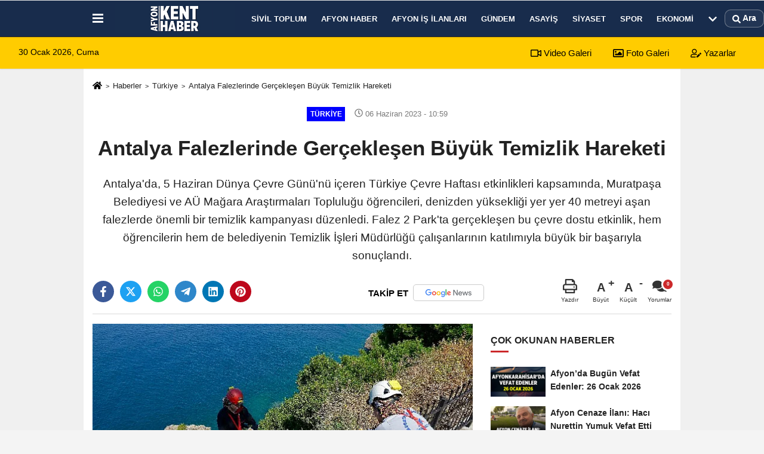

--- FILE ---
content_type: text/html; charset=UTF-8
request_url: https://www.afyonkenthaber.com/antalyada-doga-harikasi-falezlerde-temizlik/79240/
body_size: 12853
content:
 <!DOCTYPE html> <html lang="tr-TR"><head> <meta name="format-detection" content="telephone=no"/> <meta id="meta-viewport" name="viewport" content="width=1200"> <meta charset="utf-8"> <title>Antalya Falezlerinde Gerçekleşen Büyük Temizlik Hareketi - Türkiye - Afyon Kent Haber</title> <meta name="title" content="Antalya Falezlerinde Gerçekleşen Büyük Temizlik Hareketi - Türkiye - Afyon Kent Haber"> <meta name="description" content="Antalya&#39;da, 5 Haziran Dünya Çevre Günü&#39;nü içeren Türkiye Çevre Haftası etkinlikleri kapsamında, Muratpaşa Belediyesi ve AÜ Mağara Araştırmaları..."> <meta name="datePublished" content="2023-06-06T10:59:02+03:00"> <meta name="dateModified" content="2023-12-08T20:33:19+03:00"> <meta name="articleSection" content="news"> <link rel="canonical" href="https://www.afyonkenthaber.com/antalyada-doga-harikasi-falezlerde-temizlik/79240/" /> <link rel="manifest" href="https://www.afyonkenthaber.com/manifest.json"> <meta name="robots" content="max-image-preview:large" /> <meta name="robots" content="max-snippet:160"> <link rel="amphtml" href="https://www.afyonkenthaber.com/amp/haber/antalyada-doga-harikasi-falezlerde-temizlik/79240/"/> <meta http-equiv="last-modified" content="2023-12-08T20:33:19+03:00" /> <link rel="image_src" type="image/jpeg" href="https://www.afyonkenthaber.com/images/haberler/2023/06/antalyada-doga-harikasi-falezlerde-temizlik.jpg"/> <meta http-equiv="content-language" content="tr"/> <meta name="content-language" content="tr"><meta name="apple-mobile-web-app-status-bar-style" content="#182c4c"><meta name="msapplication-navbutton-color" content="#182c4c"> <meta name="theme-color" content="#182c4c"/> <link rel="shortcut icon" type="image/x-icon" href="https://www.afyonkenthaber.com/favicon.png"> <link rel="apple-touch-icon" href="https://www.afyonkenthaber.com/favicon.png"> <meta property="og:site_name" content="https://www.afyonkenthaber.com" /> <meta property="og:type" content="article" /> <meta property="og:title" content="Antalya Falezlerinde Gerçekleşen Büyük Temizlik Hareketi" /> <meta property="og:url" content="https://www.afyonkenthaber.com/antalyada-doga-harikasi-falezlerde-temizlik/79240/" /> <meta property="og:description" content="Antalya&#39;da, 5 Haziran Dünya Çevre Günü&#39;nü içeren Türkiye Çevre Haftası etkinlikleri kapsamında, Muratpaşa Belediyesi ve AÜ Mağara Araştırmaları Topluluğu öğrencileri, denizden yüksekliği yer yer 40 metreyi aşan falezlerde önemli bir temizlik kampanyası düzenledi. Falez 2 Park&#39;ta gerçekleşen bu çevre dostu etkinlik, hem öğrencilerin hem de belediyenin Temizlik İşleri Müdürlüğü çalışanlarının katılımıyla büyük bir başarıyla sonuçlandı."/> <meta property="og:image" content="https://www.afyonkenthaber.com/images/haberler/2023/06/antalyada-doga-harikasi-falezlerde-temizlik.jpg" /> <meta property="og:locale" content="tr_TR" /> <meta property="og:image:width" content="641" /> <meta property="og:image:height" content="380" /> <meta property="og:image:alt" content="Antalya Falezlerinde Gerçekleşen Büyük Temizlik Hareketi" /> <meta name="twitter:card" content="summary_large_image" /> <meta name="twitter:url" content="https://www.afyonkenthaber.com/antalyada-doga-harikasi-falezlerde-temizlik/79240/" /> <meta name="twitter:title" content="Antalya Falezlerinde Gerçekleşen Büyük Temizlik Hareketi" /> <meta name="twitter:description" content="Antalya&#39;da, 5 Haziran Dünya Çevre Günü&#39;nü içeren Türkiye Çevre Haftası etkinlikleri kapsamında, Muratpaşa Belediyesi ve AÜ Mağara Araştırmaları Topluluğu öğrencileri, denizden yüksekliği yer yer 40 metreyi aşan falezlerde önemli bir temizlik kampanyası düzenledi. Falez 2 Park&#39;ta gerçekleşen bu çevre dostu etkinlik, hem öğrencilerin hem de belediyenin Temizlik İşleri Müdürlüğü çalışanlarının katılımıyla büyük bir başarıyla sonuçlandı." /> <meta name="twitter:image:src" content="https://www.afyonkenthaber.com/images/haberler/2023/06/antalyada-doga-harikasi-falezlerde-temizlik.jpg" /> <meta name="twitter:domain" content="https://www.afyonkenthaber.com" /> <meta property="fb:pages" content="10155766664682408" /> <meta property = "fb: pages" content = "477544309094488" /> <link rel="alternate" type="application/rss+xml" title="Antalya Falezlerinde Gerçekleşen Büyük Temizlik Hareketi" href="https://www.afyonkenthaber.com/rss_turkiye_2.xml"/> <script type="text/javascript"> var facebookApp = ''; var facebookAppVersion = 'v4.0'; var twitter_username = ''; var reklamtime = "10000"; var domainname = "https://www.afyonkenthaber.com"; var splashcookie = null; var splashtime = null;	var _TOKEN = "71cdb0461d5ac92083986f2b698fe737"; </script><link rel="preload" as="style" href="https://www.afyonkenthaber.com/template/prime/assets/css/app.css?v=2026012616470820260119032756" /><link rel="stylesheet" type="text/css" media='all' href="https://www.afyonkenthaber.com/template/prime/assets/css/app.css?v=2026012616470820260119032756"/> <link rel="preload" as="script" href="https://www.afyonkenthaber.com/template/prime/assets/js/app.js?v=2026012616470820260119032756" /><script src="https://www.afyonkenthaber.com/template/prime/assets/js/app.js?v=2026012616470820260119032756"></script> <script src="https://www.afyonkenthaber.com/template/prime/assets/js/sticky.sidebar.js?v=2026012616470820260119032756"></script> <script src="https://www.afyonkenthaber.com/template/prime/assets/js/libs/swiper/swiper.js?v=2026012616470820260119032756" defer></script> <script src="https://www.afyonkenthaber.com/template/prime/assets/js/print.min.js?v=2026012616470820260119032756" defer></script> <script src="https://www.afyonkenthaber.com/reg-sw.js?v=2026012616470820260119032756" defer></script> <script data-schema="organization" type="application/ld+json"> { "@context": "https://schema.org", "@type": "Organization", "name": "Afyon Kent Haber", "url": "https://www.afyonkenthaber.com", "logo": { "@type": "ImageObject",	"url": "https://www.afyonkenthaber.com/images/genel/afyon-kent-haber-logo.webp",	"width": 360, "height": 90}, "sameAs": [ "", "https://www.youtube.com/c/Afyonkenthaber", "https://www.twitter.com/AfyonKentHaber/", "https://www.instagram.com/afyonkenthaber/", "", "", "https://afyonkenthaber.tumblr.com/" ] } </script> <script type="application/ld+json"> { "@context": "https://schema.org", "@type": "BreadcrumbList",	"@id": "https://www.afyonkenthaber.com/antalyada-doga-harikasi-falezlerde-temizlik/79240/#breadcrumb", "itemListElement": [{ "@type": "ListItem", "position": 1, "item": { "@id": "https://www.afyonkenthaber.com", "name": "Ana Sayfa" } }, { "@type": "ListItem", "position": 2, "item": {"@id": "https://www.afyonkenthaber.com/turkiye/","name": "Türkiye" } }, { "@type": "ListItem", "position": 3, "item": { "@id": "https://www.afyonkenthaber.com/antalyada-doga-harikasi-falezlerde-temizlik/79240/", "name": "Antalya Falezlerinde Gerçekleşen Büyük Temizlik Hareketi" } }] } </script> <script type="application/ld+json">{ "@context": "https://schema.org", "@type": "NewsArticle",	"inLanguage":"tr-TR", "mainEntityOfPage": { "@type": "WebPage", "@id": "https://www.afyonkenthaber.com/antalyada-doga-harikasi-falezlerde-temizlik/79240/" }, "headline": "Antalya Falezlerinde Gerçekleşen Büyük Temizlik Hareketi", "name": "Antalya Falezlerinde Gerçekleşen Büyük Temizlik Hareketi", "articleBody": "Falezlerden Temizlik: Denizden 40 Metre Yükseklikte Çevre Hareketi
Etkinlik öncesi, falezlere iniş için detaylı hazırlıklar yapıldı. Halatlar serildi, makaralar, kancalar, emniyet kilitleri ve baretler titizlikle kontrol edildi. Bu hazırlıkların ardından, denizden yüksekliği 40 metreyi bulan falezlere inmek için cesur bir adım atıldı. Temizlik çalışmaları yaklaşık 2 saat boyunca devam etti ve falez sahil bandından çok sayıda pet şişe, kilolarca cam ve plastik atık toplandı.
Çözüm Basit: Çöpleri Çöp Kutularına Atın
AÜ Mağara Araştırmaları Topluluğu üyelerinden Halil İbrahim, falezlerde yapılan temizliğin belirli bir noktaya kadar etkili olduğunu belirterek, &quot;Ancak aşağıya atılan çöpler ya denize sürükleniyor ya da atıldığı yerde kalıyor. Bu durum, milyonlarca turistin ziyaret ettiği ülkemiz için olumsuz bir görüntü oluşturuyor. Aynı zamanda doğaya da büyük zarar veriyor. Oysaki çözüm oldukça basit; çöpleri uygun kutulara atmak&quot; dedi.
", "articleSection": "Türkiye",	"wordCount": 124,	"image": [{	"@type": "ImageObject",	"url": "https://www.afyonkenthaber.com/images/haberler/2023/06/antalyada-doga-harikasi-falezlerde-temizlik.jpg",	"height": 380,	"width": 641 }], "datePublished": "2023-06-06T10:59:02+03:00", "dateModified": "2023-12-08T20:33:19+03:00", "genre": "news",	"isFamilyFriendly":"True",	"publishingPrinciples":"https://www.afyonkenthaber.com/gizlilik-ilkesi.html",	"thumbnailUrl": "https://www.afyonkenthaber.com/images/haberler/2023/06/antalyada-doga-harikasi-falezlerde-temizlik.jpg", "typicalAgeRange": "7-", "keywords": "", "author": { "@type": "Person", "name": "Afyon Kent Haber",	"url": "https://www.afyonkenthaber.com/editor/afyon-kent-haber" ,"image": { "@type":"ImageObject", "url":"https://www.afyonkenthaber.com/images/yonetici/2024/06/afyon-kent-haber-5778.webp" } }, "publisher": { "@type": "Organization", "name": "Afyon Kent Haber", "logo": { "@type": "ImageObject", "url": "https://www.afyonkenthaber.com/images/genel/afyon-kent-haber-logo.webp", "width": 360, "height": 90 } }, "description": "Antalya&#39;da, 5 Haziran Dünya Çevre Günü&#39;nü içeren Türkiye Çevre Haftası etkinlikleri kapsamında, Muratpaşa Belediyesi ve AÜ Mağara Araştırmaları Topluluğu öğrencileri, denizden yüksekliği yer yer 40 metreyi aşan falezlerde önemli bir temizlik kampanyası düzenledi. Falez 2 Park&#39;ta gerçekleşen bu çevre dostu etkinlik, hem öğrencilerin hem de belediyenin Temizlik İşleri Müdürlüğü çalışanlarının katılımıyla büyük bir başarıyla sonuçlandı."
} </script><!-- Google tag (gtag.js) --><script async src="https://www.googletagmanager.com/gtag/js?id=G-CJZFWPS6J2"></script><script> window.dataLayer = window.dataLayer || []; function gtag(){dataLayer.push(arguments);} gtag('js', new Date()); gtag('config', 'G-CJZFWPS6J2');</script></head><body class=""> <div class="container position-relative"><div class="sabit-reklam "></div><div class="sabit-reklam sag-sabit "></div></div> <div class="header-border"></div> <nav class="d-print-none navbar navbar-expand-lg bg-white align-items-center header box-shadow-menu"> <div class="container"><div class="menu" data-toggle="modal" data-target="#menu-aside" data-toggle-class="modal-open-aside"> <span class="menu-item"></span> <span class="menu-item"></span> <span class="menu-item"></span> </div> <a class="navbar-brand logo align-items-center" href="https://www.afyonkenthaber.com" title="Afyon Haber - Son Dakika Güncel Afyon Haberleri"><picture> <source data-srcset="https://www.afyonkenthaber.com/images/genel/afyon-kent-haber-logo_1.webp?v=2026012616470820260119032756" type="image/webp" class="img-fluid logoh"> <source data-srcset="https://www.afyonkenthaber.com/images/genel/afyon-kent-haber-logo.webp?v=2026012616470820260119032756" type="image/jpeg" class="img-fluid logoh"> <img src="https://www.afyonkenthaber.com/images/genel/afyon-kent-haber-logo.webp?v=2026012616470820260119032756" alt="Anasayfa" class="img-fluid logoh" width="100%" height="100%"></picture></a> <ul class="navbar-nav mr-auto font-weight-bolder nav-active-border bottom b-primary d-none d-md-flex"> <li class="nav-item text-uppercase"><a class="nav-link text-uppercase" href="https://www.afyonkenthaber.com/sivil-toplum/" title="Sivil Toplum" rel="external" >Sivil Toplum</a></li><li class="nav-item text-uppercase"><a class="nav-link text-uppercase" href="https://www.afyonkenthaber.com/afyon-haber/" title="Afyon Haber" rel="external" >Afyon Haber</a></li><li class="nav-item text-uppercase"><a class="nav-link text-uppercase" href="https://www.afyonkenthaber.com/afyon-is-ilanlari/" title="Afyon İş İlanları" rel="external" >Afyon İş İlanları</a></li><li class="nav-item text-uppercase"><a class="nav-link text-uppercase" href="https://www.afyonkenthaber.com/gundem/" title="Gündem" rel="external" >Gündem</a></li><li class="nav-item text-uppercase"><a class="nav-link text-uppercase" href="https://www.afyonkenthaber.com/asayis/" title="Asayiş" rel="external" >Asayiş</a></li><li class="nav-item text-uppercase"><a class="nav-link text-uppercase" href="https://www.afyonkenthaber.com/siyaset/" title="Siyaset" rel="external" >Siyaset</a></li><li class="nav-item text-uppercase"><a class="nav-link text-uppercase" href="https://www.afyonkenthaber.com/spor/" title="Spor" rel="external" >Spor</a></li><li class="nav-item text-uppercase"><a class="nav-link text-uppercase" href="https://www.afyonkenthaber.com/ekonomi/" title="Ekonomi" rel="external" >Ekonomi</a></li> <li class="nav-item dropdown dropdown-hover"> <a title="tümü" href="#" class="nav-link text-uppercase"><svg width="16" height="16" class="svg-bl text-16"><use xlink:href="https://www.afyonkenthaber.com/template/prime/assets/img/sprite.svg#chevron-down"></use></svg></a> <div class="dropdown-menu px-2 py-2"> <a class="d-block p-1 text-nowrap nav-link" href="https://www.afyonkenthaber.com/yasam/" title="Yaşam">Yaşam</a> <a class="d-block p-1 text-nowrap nav-link" href="https://www.afyonkenthaber.com/son-depremler/" title="Son Depremler">Son Depremler</a> <a class="d-block p-1 text-nowrap nav-link" href="https://www.afyonkenthaber.com/islam/" title="İslam">İslam</a> <a class="d-block p-1 text-nowrap nav-link" href="https://www.afyonkenthaber.com/saglik/" title="Sağlık">Sağlık</a> <a class="d-block p-1 text-nowrap nav-link" href="https://www.afyonkenthaber.com/dunya/" title="Dünya">Dünya</a> <a class="d-block p-1 text-nowrap nav-link" href="https://www.afyonkenthaber.com/bolge/" title="Bölge">Bölge</a> <a class="d-block p-1 text-nowrap nav-link" href="https://www.afyonkenthaber.com/turkiye/" title="Türkiye">Türkiye</a> <a class="d-block p-1 text-nowrap nav-link" href="https://www.afyonkenthaber.com/magazin/" title="Magazin">Magazin</a> <a class="d-block p-1 text-nowrap nav-link" href="https://www.afyonkenthaber.com/egitim/" title="Eğitim">Eğitim</a> <a class="d-block p-1 text-nowrap nav-link" href="https://www.afyonkenthaber.com/sanat/" title="Sanat">Sanat</a> <a class="d-block p-1 text-nowrap nav-link" href="https://www.afyonkenthaber.com/alisveris/" title="Alışveriş">Alışveriş</a> <a class="d-block p-1 text-nowrap nav-link" href="https://www.afyonkenthaber.com/vefatlarimiz/" title="Vefatlarımız">Vefatlarımız</a> </div> </li> </ul> <ul class="navbar-nav ml-auto align-items-center font-weight-bolder"> <li class="nav-item"><a href="javascript:;" data-toggle="modal" data-target="#search-box" class="search-button nav-link py-1" title="Arama"><svg class="svg-bl" width="14" height="18"> <use xlink:href="https://www.afyonkenthaber.com/template/prime/assets/img/spritesvg.svg#search" /> </svg> <span> Ara</span></a></li> </ul> </div></nav></header><div class="container-fluid d-md-block sondakika-bg d-print-none"> <div class="row py-s px-3"> <div class="col-md-5"> <span id="bugun">Bugün <script> function tarihsaat() { var b = new Date, g = b.getSeconds(), d = b.getMinutes(), a = b.getHours(), c = b.getDay(), h = b.getDate(), k = b.getMonth(), b = b.getFullYear(); 10 > a && (a = "0" + a); 10 > g && (g = "0" + g); 10 > d && (d = "0" + d); document.getElementById("bugun").innerHTML = h + " " + "Ocak Şubat Mart Nisan Mayıs Haziran Temmuz Ağustos Eylül Ekim Kasım Aralık".split(" ")[k] + " " + b + ", " + "Pazar Pazartesi Salı Çarşamba Perşembe Cuma Cumartesi".split(" ")[c] + " "; setTimeout("tarihsaat()", 1E3) } function CC_noErrors() { return !0 } window.onerror = CC_noErrors; function bookmarksite(b, g) { document.all ? window.external.AddFavorite(g, b) : window.sidebar && window.sidebar.addPanel(b, g, "") } tarihsaat();</script></span> </div> <div class="col-md-7 d-none d-md-block"> <div class="text-right text-16"><a href="https://www.afyonkenthaber.com/video-galeri/" class="px-3" title="Video Galeri" rel="external"><svg class="svg-whss" width="18" height="18"> <use xlink:href="https://www.afyonkenthaber.com/template/prime/assets/img/sprite.svg#video" /> </svg> Video Galeri</a> <a href="https://www.afyonkenthaber.com/foto-galeri/" class="px-3" title="Foto Galeri" rel="external"><svg class="svg-whss" width="18" height="18"> <use xlink:href="https://www.afyonkenthaber.com/template/prime/assets/img/sprite.svg#image" /> </svg> Foto Galeri</a> <a href="https://www.afyonkenthaber.com/kose-yazarlari/" class="px-3" title="Köşe Yazarları" rel="external"><svg class="svg-whss" width="18" height="18"> <use xlink:href="https://www.afyonkenthaber.com/template/prime/assets/img/sprite.svg#user-edit" /> </svg> Yazarlar</a> </div> </div> </div></div> <div class="fixed-share bg-white box-shadow is-hidden align-items-center d-flex post-tools px-3"> <span class="bg-facebook post-share share-link" onClick="ShareOnFacebook('https://www.afyonkenthaber.com/antalyada-doga-harikasi-falezlerde-temizlik/79240/');return false;" title="facebook"><svg width="18" height="18" class="svg-wh"><use xlink:href="https://www.afyonkenthaber.com/template/prime/assets/img/sprite.svg?v=1#facebook-f"></use></svg> </span> <span class="bg-twitter post-share share-link" onClick="ShareOnTwitter('https://www.afyonkenthaber.com/antalyada-doga-harikasi-falezlerde-temizlik/79240/', 'tr', '', 'Antalya Falezlerinde Gerçekleşen Büyük Temizlik Hareketi')" title="twitter"><svg width="18" height="18" class="svg-wh"><use xlink:href="https://www.afyonkenthaber.com/template/prime/assets/img/sprite.svg?v=1#twitterx"></use></svg></span> <a rel="noopener" class="bg-whatsapp post-share share-link" href="https://api.whatsapp.com/send?text=Antalya Falezlerinde Gerçekleşen Büyük Temizlik Hareketi https://www.afyonkenthaber.com/antalyada-doga-harikasi-falezlerde-temizlik/79240/" title="whatsapp"><svg width="18" height="18" class="svg-wh"><use xlink:href="https://www.afyonkenthaber.com/template/prime/assets/img/sprite.svg?v=1#whatsapp"></use></svg></a> <a target="_blank" rel="noopener" class="bg-telegram post-share share-link" href="https://t.me/share/url?url=https://www.afyonkenthaber.com/antalyada-doga-harikasi-falezlerde-temizlik/79240/&text=Antalya Falezlerinde Gerçekleşen Büyük Temizlik Hareketi" title="telegram"><svg width="18" height="18" class="svg-wh"><use xlink:href="https://www.afyonkenthaber.com/template/prime/assets/img/sprite.svg?v=1#telegram"></use></svg></a> <a target="_blank" rel="noopener" class="bg-linkedin post-share share-link" href="https://www.linkedin.com/shareArticle?url=https://www.afyonkenthaber.com/antalyada-doga-harikasi-falezlerde-temizlik/79240/" title="linkedin"><svg width="18" height="18" class="svg-wh"><use xlink:href="https://www.afyonkenthaber.com/template/prime/assets/img/sprite.svg?v=1#linkedin"></use></svg></a> <a target="_blank" rel="noopener" class="bg-pinterest post-share share-link" href="https://pinterest.com/pin/create/button/?url=https://www.afyonkenthaber.com/antalyada-doga-harikasi-falezlerde-temizlik/79240/&media=https://www.afyonkenthaber.com/images/haberler/2023/06/antalyada-doga-harikasi-falezlerde-temizlik.jpg&description=Antalya Falezlerinde Gerçekleşen Büyük Temizlik Hareketi" title="pinterest"><svg width="18" height="18" class="svg-wh"><use xlink:href="https://www.afyonkenthaber.com/template/prime/assets/img/sprite.svg?v=1#pinterest"></use></svg></a> <div class="ml-auto d-flex align-items-center"> <a href="javascript:;" class="font-buyut text-muted text-center font-button plus mr-2"> <span>A</span> <div class="text-10 font-weight-normal">Büyüt</div> </a> <a href="javascript:;" class="font-kucult text-muted text-center font-button mr-2"> <span>A</span> <div class="text-10 font-weight-normal">Küçült</div> </a> <a href="javascript:;" class="text-muted text-center position-relative scroll-go" data-scroll="yorumlar-79240" data-count="0"> <svg class="svg-gr" width="24" height="24"><use xlink:href="https://www.afyonkenthaber.com/template/prime/assets/img/sprite.svg?v=1#comments" /></svg> <div class="text-10">Yorumlar</div> </a> </div> </div> <div class="print-body" id="print-79240"> <div class="container py-1 bg-white"> <nav aria-label="breadcrumb"> <ol class="breadcrumb justify-content-left"> <li class="breadcrumb-item"><a href="https://www.afyonkenthaber.com" title="Ana Sayfa"><svg class="svg-br-2" width="16" height="16"><use xlink:href="https://www.afyonkenthaber.com/template/prime/assets/img/sprite.svg?v=1#home" /></svg></a></li> <li class="breadcrumb-item"><a href="https://www.afyonkenthaber.com/arsiv/" title="Arşiv">Haberler</a></li> <li class="breadcrumb-item"><a href="https://www.afyonkenthaber.com/turkiye/" title="Türkiye">Türkiye</a></li> <li class="breadcrumb-item active d-md-block d-none" aria-current="page"><a href="https://www.afyonkenthaber.com/antalyada-doga-harikasi-falezlerde-temizlik/79240/" title="Antalya Falezlerinde Gerçekleşen Büyük Temizlik Hareketi">Antalya Falezlerinde Gerçekleşen Büyük Temizlik Hareketi</a></li> </ol> </nav> <div id="haberler"> <div class="haber-kapsa print-body" id="print-79240"> <div class="news-start"> <article id="haber-79240"> <div class="text-md-center" > <div class="text-muted text-sm py-2 d-md-flex align-items-center justify-content-center d-none"> <div class="badge badge-lg text-uppercase bg-primary mr-3 " style="background:#0000ff !important;"> Türkiye </div> <div class="text-12 text-fade"><svg class="svg-gr-2" width="14" height="14"><use xlink:href="https://www.afyonkenthaber.com/template/prime/assets/img/sprite.svg?v=1#clock"></use></svg> 06 Haziran 2023 - 10:59 </div> <div class="ml-3 text-12 text-fade"> </div> </div> <h1 class="text-36 post-title my-2 py-2 font-weight-bold"> Antalya Falezlerinde Gerçekleşen Büyük Temizlik Hareketi </h1> <h2 class="text-2222 mb-0 my-2 py-2 font-weight-normal">Antalya'da, 5 Haziran Dünya Çevre Günü'nü içeren Türkiye Çevre Haftası etkinlikleri kapsamında, Muratpaşa Belediyesi ve AÜ Mağara Araştırmaları Topluluğu öğrencileri, denizden yüksekliği yer yer 40 metreyi aşan falezlerde önemli bir temizlik kampanyası düzenledi. Falez 2 Park'ta gerçekleşen bu çevre dostu etkinlik, hem öğrencilerin hem de belediyenin Temizlik İşleri Müdürlüğü çalışanlarının katılımıyla büyük bir başarıyla sonuçlandı.</h2> <div class="text-muted text-sm py-2 d-md-none align-items-center d-flex text-nowrap"> <div class="badge badge-lg text-uppercase bg-primary mr-3"> Türkiye </div> <div class="text-12"> 06 Haziran 2023 - 10:59 </div> <div class="ml-3 d-none d-md-block text-12"> </div> </div> <div class="fix-socials_btm d-flex d-md-none"> <div class="post-tools"> <a rel="noopener" class="post-share share-link" href="https://www.afyonkenthaber.com" title="Ana Sayfa"><svg width="18" height="18" class="svg-wh"><use xlink:href="https://www.afyonkenthaber.com/template/prime/assets/img/sprite.svg?v=1#home"></use></svg></a> <span class="bg-facebook post-share share-link" onClick="ShareOnFacebook('https://www.afyonkenthaber.com/antalyada-doga-harikasi-falezlerde-temizlik/79240/');return false;" title="facebook"><svg width="18" height="18" class="svg-wh"><use xlink:href="https://www.afyonkenthaber.com/template/prime/assets/img/sprite.svg?v=1#facebook-f"></use></svg> </span> <span class="bg-twitter post-share share-link" onClick="ShareOnTwitter('https://www.afyonkenthaber.com/antalyada-doga-harikasi-falezlerde-temizlik/79240/', 'tr', '', 'Antalya Falezlerinde Gerçekleşen Büyük Temizlik Hareketi')" title="twitter"><svg width="18" height="18" class="svg-wh"><use xlink:href="https://www.afyonkenthaber.com/template/prime/assets/img/sprite.svg?v=1#twitterx"></use></svg> </span> <a target="_blank" rel="noopener" class="bg-whatsapp post-share share-link" href="https://api.whatsapp.com/send?text=Antalya Falezlerinde Gerçekleşen Büyük Temizlik Hareketi https://www.afyonkenthaber.com/antalyada-doga-harikasi-falezlerde-temizlik/79240/" title="whatsapp"><svg width="18" height="18" class="svg-wh"><use xlink:href="https://www.afyonkenthaber.com/template/prime/assets/img/sprite.svg?v=1#whatsapp"></use></svg></a> <a target="_blank" rel="noopener" class="bg-telegram post-share share-link" href="https://t.me/share/url?url=https://www.afyonkenthaber.com/antalyada-doga-harikasi-falezlerde-temizlik/79240/&text=Antalya Falezlerinde Gerçekleşen Büyük Temizlik Hareketi" title="telegram"><svg width="18" height="18" class="svg-wh"><use xlink:href="https://www.afyonkenthaber.com/template/prime/assets/img/sprite.svg?v=1#telegram"></use></svg></a> <a target="_blank" rel="noopener" class="bg-linkedin post-share share-link" href="https://www.linkedin.com/shareArticle?url=https://www.afyonkenthaber.com/antalyada-doga-harikasi-falezlerde-temizlik/79240/" title="linkedin"><svg width="18" height="18" class="svg-wh"><use xlink:href="https://www.afyonkenthaber.com/template/prime/assets/img/sprite.svg?v=1#linkedin"></use></svg></a> <a target="_blank" rel="noopener" class="bg-pinterest post-share share-link" href="https://pinterest.com/pin/create/button/?url=https://www.afyonkenthaber.com/antalyada-doga-harikasi-falezlerde-temizlik/79240/&media=https://www.afyonkenthaber.com/images/haberler/2023/06/antalyada-doga-harikasi-falezlerde-temizlik.jpg&description=Antalya Falezlerinde Gerçekleşen Büyük Temizlik Hareketi" title="pinterest"><svg width="18" height="18" class="svg-wh"><use xlink:href="https://www.afyonkenthaber.com/template/prime/assets/img/sprite.svg?v=1#pinterest"></use></svg></a> <div class="ml-5 ml-auto d-flex align-items-center"> <a href="javascript:;" class="text-muted text-center position-relative scroll-go d-md-inline-block " data-scroll="yorumlar-79240" data-count="0"> <svg class="svg-gr" width="24" height="24"><use xlink:href="https://www.afyonkenthaber.com/template/prime/assets/img/sprite.svg?v=1#comments" /></svg> <div class="text-10">Yorumlar</div> </a> </div> </div></div> <div class="post-tools my-3 d-flex d-print-none flex-scroll flex-wrap"> <span class="bg-facebook post-share share-link" onClick="ShareOnFacebook('https://www.afyonkenthaber.com/antalyada-doga-harikasi-falezlerde-temizlik/79240/');return false;" title="facebook"><svg width="18" height="18" class="svg-wh"><use xlink:href="https://www.afyonkenthaber.com/template/prime/assets/img/sprite.svg?v=1#facebook-f"></use></svg> </span> <span class="bg-twitter post-share share-link" onClick="ShareOnTwitter('https://www.afyonkenthaber.com/antalyada-doga-harikasi-falezlerde-temizlik/79240/', 'tr', '', 'Antalya Falezlerinde Gerçekleşen Büyük Temizlik Hareketi')" title="twitter"><svg width="18" height="18" class="svg-wh"><use xlink:href="https://www.afyonkenthaber.com/template/prime/assets/img/sprite.svg?v=1#twitterx"></use></svg> </span> <a target="_blank" rel="noopener" class="bg-whatsapp post-share share-link" href="https://api.whatsapp.com/send?text=Antalya Falezlerinde Gerçekleşen Büyük Temizlik Hareketi https://www.afyonkenthaber.com/antalyada-doga-harikasi-falezlerde-temizlik/79240/" title="whatsapp"><svg width="18" height="18" class="svg-wh"><use xlink:href="https://www.afyonkenthaber.com/template/prime/assets/img/sprite.svg?v=1#whatsapp"></use></svg></a> <a target="_blank" rel="noopener" class="bg-telegram post-share share-link" href="https://t.me/share/url?url=https://www.afyonkenthaber.com/antalyada-doga-harikasi-falezlerde-temizlik/79240/&text=Antalya Falezlerinde Gerçekleşen Büyük Temizlik Hareketi" title="telegram"><svg width="18" height="18" class="svg-wh"><use xlink:href="https://www.afyonkenthaber.com/template/prime/assets/img/sprite.svg?v=1#telegram"></use></svg></a> <a target="_blank" rel="noopener" class="bg-linkedin post-share share-link" href="https://www.linkedin.com/shareArticle?url=https://www.afyonkenthaber.com/antalyada-doga-harikasi-falezlerde-temizlik/79240/" title="linkedin"><svg width="18" height="18" class="svg-wh"><use xlink:href="https://www.afyonkenthaber.com/template/prime/assets/img/sprite.svg?v=1#linkedin"></use></svg></a> <a target="_blank" rel="noopener" class="bg-pinterest post-share share-link" href="https://pinterest.com/pin/create/button/?url=https://www.afyonkenthaber.com/antalyada-doga-harikasi-falezlerde-temizlik/79240/&media=https://www.afyonkenthaber.com/images/haberler/2023/06/antalyada-doga-harikasi-falezlerde-temizlik.jpg&description=Antalya Falezlerinde Gerçekleşen Büyük Temizlik Hareketi" title="pinterest"><svg width="18" height="18" class="svg-wh"><use xlink:href="https://www.afyonkenthaber.com/template/prime/assets/img/sprite.svg?v=1#pinterest"></use></svg></a> <a rel="noopener" href="https://news.google.com/publications/CAAqLggKIihDQklTR0FnTWFoUUtFbUZtZVc5dWEyVnVkR2hoWW1WeUxtTnZiU2dBUAE?hl=tr&gl=TR&ceid=TR%3Atr" target="_blank" class="float-right googlenewsm-btn" title="TAKİP ET"><span>TAKİP ET</span><img src="https://www.afyonkenthaber.com/images/template/google-news.svg" alt="TAKİP ET" width="110" height="28"></a> <div class="ml-5 ml-auto d-flex align-items-center"> <a href="javascript:;" class="text-muted text-center mr-4 printer d-none d-md-inline-block" name="print79240" id="79240" title="Yazdır"> <svg class="svg-gr" width="24" height="24"><use xlink:href="https://www.afyonkenthaber.com/template/prime/assets/img/sprite.svg?v=1#print" /></svg> <div class="text-10">Yazdır</div> </a> <a href="javascript:;" class="font-buyut text-muted text-center font-button plus mr-2"> <span>A</span> <div class="text-10 font-weight-normal">Büyüt</div> </a> <a href="javascript:;" class="font-kucult text-muted text-center font-button mr-2"> <span>A</span> <div class="text-10 font-weight-normal">Küçült</div> </a> <a href="javascript:;" class="text-muted text-center position-relative scroll-go d-none d-md-inline-block " data-scroll="yorumlar-79240" data-count="0"> <svg class="svg-gr" width="24" height="24"><use xlink:href="https://www.afyonkenthaber.com/template/prime/assets/img/sprite.svg?v=1#comments" /></svg> <div class="text-10">Yorumlar</div> </a> </div> </div> </div> <div class="border-bottom my-3"></div> <div class="row"> <div class="col-md-8"> <div class="lazy mb-4 responsive-image"> <a target="_blank" data-fancybox="image" href="https://www.afyonkenthaber.com/images/haberler/2023/06/antalyada-doga-harikasi-falezlerde-temizlik.jpg" title="Antalya Falezlerinde Gerçekleşen Büyük Temizlik Hareketi"><picture> <source data-srcset="https://www.afyonkenthaber.com/images/haberler/2023/06/antalyada-doga-harikasi-falezlerde-temizlik.webp" type="image/webp"> <source data-srcset="https://www.afyonkenthaber.com/images/haberler/2023/06/antalyada-doga-harikasi-falezlerde-temizlik.jpg" type="image/jpeg"> <img src="https://www.afyonkenthaber.com/template/prime/assets/img/641x380.jpg?v=2026012616470820260119032756" data-src="https://www.afyonkenthaber.com/images/haberler/2023/06/antalyada-doga-harikasi-falezlerde-temizlik.jpg" alt="Antalya Falezlerinde Gerçekleşen Büyük Temizlik Hareketi" class="img-fluid lazy" width="100%" height="100%"></picture></a> </div> <div class="post-body my-3"> <div class="detay" property="articleBody"> <h2>Falezlerden Temizlik: Denizden 40 Metre Yükseklikte Çevre Hareketi</h2>Etkinlik öncesi, falezlere iniş için detaylı hazırlıklar yapıldı. Halatlar serildi, makaralar, kancalar, emniyet kilitleri ve baretler titizlikle kontrol edildi. Bu hazırlıkların ardından, denizden yüksekliği 40 metreyi bulan falezlere inmek için cesur bir adım atıldı. Temizlik çalışmaları yaklaşık 2 saat boyunca devam etti ve falez sahil bandından çok sayıda pet şişe, kilolarca cam ve plastik atık toplandı.</p><h2>Çözüm Basit: Çöpleri Çöp Kutularına Atın</h2>AÜ Mağara Araştırmaları Topluluğu üyelerinden Halil İbrahim, falezlerde yapılan temizliğin belirli bir noktaya kadar etkili olduğunu belirterek, "Ancak aşağıya atılan çöpler ya denize sürükleniyor ya da atıldığı yerde kalıyor. Bu durum, milyonlarca turistin ziyaret ettiği ülkemiz için olumsuz bir görüntü oluşturuyor. Aynı zamanda doğaya da büyük zarar veriyor. Oysaki çözüm oldukça basit; çöpleri uygun kutulara atmak" dedi.</p> </div> <div class=" text-center" ><div align="center" class="mb15" id="reklam"><script async src="https://pagead2.googlesyndication.com/pagead/js/adsbygoogle.js?client=ca-pub-4982973285767003" crossorigin="anonymous"></script><!-- 640x120 esnek --><ins class="adsbygoogle" style="display:inline-block;width:640px;height:120px" data-ad-client="ca-pub-4982973285767003" data-ad-slot="8414373104"></ins><script> (adsbygoogle = window.adsbygoogle || []).push({});</script></div></div> </div> <div class="heading my-3 d-print-none">EDİTÖR</div><div class="bg-secondary-lt my-4 p-3 border d-print-none"><div class="row align-items-center"><div class="col-md-2 col-3"><picture> <source data-srcset="https://www.afyonkenthaber.com/images/yonetici/2024/06/afyon-kent-haber-6728.webp" type="image/webp"> <source data-srcset="https://www.afyonkenthaber.com/images/yonetici/2024/06/afyon-kent-haber-5778.webp" type="image/jpeg"> <img data-src="https://www.afyonkenthaber.com/images/yonetici/2024/06/afyon-kent-haber-5778.webp" alt="Afyon Kent Haber" class="img-fluid lazy" width="75" height="89"></picture></div><div class="col-9 col-md-10"><div class="text-16 font-weight-bold"><a href="https://www.afyonkenthaber.com/editor/afyon-kent-haber">Afyon Kent Haber</a></div><div class="text-muted my-2 h-2x"></div></div></div></div> <div class="my-3 py-1 d-print-none commenttab" id="yorumlar-79240"> <div class="b-t"> <div class="nav-active-border b-primary top"> <ul class="nav font-weight-bold align-items-center" id="myTab" role="tablist"> <li class="nav-item" role="tab" aria-selected="false"> <a class="nav-link py-3 active" id="comments-tab-79240" data-toggle="tab" href="#comments-79240"><span class="d-md-block text-16">YORUMLAR</span></a> </li> </ul> </div> </div> <div class="tab-content"> <div class="tab-pane show active" id="comments-79240"> <div class="my-3"> <div class="commentResult"></div> <form class="contact_form commentstyle" action="" onsubmit="return tumeva.commentSubmit(this)" name="yorum"> <div class="reply my-2" id="kim" style="display:none;"><strong> <span></span> </strong> adlı kullanıcıya cevap <a href="#" class="notlikeid reply-comment-cancel">x</a> </div> <div class="form-group"> <textarea onkeyup="textCounterJS(this.form.Yorum,this.form.remLensoz,1000);" id="yorum" type="text" minlength="10" name="Yorum" required="required" class="form-control pb-4" placeholder="Kanunlara aykırı, konuyla ilgisi olmayan, küfür içeren yorumlar onaylanmamaktadır.IP adresiniz kaydedilmektedir."></textarea> <label for="remLensoz"> <input autocomplete="off" class="commentbgr text-12 border-0 py-2 px-1" readonly id="remLensoz" name="remLensoz" type="text" maxlength="3" value="2000 karakter"/> </label> <script type="text/javascript"> function textCounterJS(field, cntfield, maxlimit) { if (field.value.length > maxlimit) field.value = field.value.substring(0, maxlimit); else cntfield.value = (maxlimit - field.value.length).toString().concat(' karakter'); } </script> </div> <div class="row"> <div class="col-md-6"> <div class="form-group"> <input autocomplete="off" type="text" maxlength="75" name="AdSoyad" class="form-control" id="adsoyad" required placeholder="Ad / Soyad"> </div> </div> </div> <div class="form-group"> <div class="clearfix"></div> <script src="https://www.google.com/recaptcha/api.js" async defer></script> <style type="text/css"> .g-recaptcha { transform: scale(0.84); transform-origin: 0 0; background: #fff !important; margin-top: 10px; } </style> <div class="g-recaptcha" data-sitekey="6LcF7eQUAAAAAOD9j5mBJwthKaFBB8OrZ-_rFOuV"></div> </div> <input type="hidden" name="Baglanti" value="0" class="YorumId"/> <input type="hidden" name="Durum" value="YorumGonder"/> <input type="hidden" name="VeriId" value="79240"/> <input type="hidden" name="Tip" value="1"/> <input type="hidden" name="show" value="20260130"/> <input type="hidden" name="token" value="71cdb0461d5ac92083986f2b698fe737"> <button id="send" type="submit" class="text-14 btn btn-sm btn-primary px-4 font-weight-bold"> Gönder</button> </form> </div> <!-- yorumlar --> </div> </div></div> <div class="btnGoHomePage mt-3"><a href="https://www.afyonkenthaber.com"><strong class="click-tracking" data-event-category="detailHomeButton" data-event-label="Anasayfaya Dönmek İçin Tıklayınız" data-event-action="click" title="ANASAYFA">ANASAYFAYA DÖNMEK İÇİN TIKLAYINIZ</strong></a></div> <div class="heading d-print-none py-3">İlginizi Çekebilir</div><div class="row row-sm list-grouped d-print-none"> <div class="col-md-6"> <div class="list-item block"> <a href="https://www.afyonkenthaber.com/arac-sahipleri-dikkat-bakan-yerlikaya-duyurdu-yaya-ihlaline-yeni-cezalar-geliyor/99238/" rel="external" title="Araç sahipleri dikkat! Bakan Yerlikaya duyurdu, yaya ihlaline yeni cezalar geliyor"><picture> <source data-srcset="https://www.afyonkenthaber.com/images/haberler/2026/01/arac-sahipleri-dikkat-bakan-yerlikaya-duyurdu-yaya-ihlaline-yeni-cezalar-geliyor-1774-twebp.webp" type="image/webp" class="img-fluid"> <source data-srcset="https://www.afyonkenthaber.com/images/haberler/2026/01/arac-sahipleri-dikkat-bakan-yerlikaya-duyurdu-yaya-ihlaline-yeni-cezalar-geliyor-1774-t.jpg" type="image/jpeg" class="img-fluid"> <img src="https://www.afyonkenthaber.com/template/prime/assets/img/313x170.jpg?v=2026012616470820260119032756" data-src="https://www.afyonkenthaber.com/images/haberler/2026/01/arac-sahipleri-dikkat-bakan-yerlikaya-duyurdu-yaya-ihlaline-yeni-cezalar-geliyor-1774-t.jpg" alt="Araç sahipleri dikkat! Bakan Yerlikaya duyurdu, yaya ihlaline yeni cezalar geliyor" class="img-fluid lazy maxh3" width="384" height="208"></picture></a> <div class="list-content"> <div class="list-body h-2x"><a href="https://www.afyonkenthaber.com/arac-sahipleri-dikkat-bakan-yerlikaya-duyurdu-yaya-ihlaline-yeni-cezalar-geliyor/99238/" rel="external" title="Araç sahipleri dikkat! Bakan Yerlikaya duyurdu, yaya ihlaline yeni cezalar geliyor" class="list-title mt-1">Araç sahipleri dikkat! Bakan Yerlikaya duyurdu, yaya ihlaline yeni cezalar geliyor</a> </div> </div> </div> </div> <div class="col-md-6"> <div class="list-item block"> <a href="https://www.afyonkenthaber.com/diyarbakir-emniyet-mudurlugu-ne-saldiri-duzenlendi/99214/" rel="external" title="Diyarbakır Emniyet Müdürlüğü'ne Saldırı Düzenlendi"><picture> <source data-srcset="https://www.afyonkenthaber.com/images/haberler/2026/01/diyarbakir-emniyet-mudurlugu-ne-saldiri-duzenlendi-5131-twebp.webp" type="image/webp" class="img-fluid"> <source data-srcset="https://www.afyonkenthaber.com/images/haberler/2026/01/diyarbakir-emniyet-mudurlugu-ne-saldiri-duzenlendi-5131-t.jpg" type="image/jpeg" class="img-fluid"> <img src="https://www.afyonkenthaber.com/template/prime/assets/img/313x170.jpg?v=2026012616470820260119032756" data-src="https://www.afyonkenthaber.com/images/haberler/2026/01/diyarbakir-emniyet-mudurlugu-ne-saldiri-duzenlendi-5131-t.jpg" alt="Diyarbakır Emniyet Müdürlüğü'ne Saldırı Düzenlendi" class="img-fluid lazy maxh3" width="384" height="208"></picture></a> <div class="list-content"> <div class="list-body h-2x"><a href="https://www.afyonkenthaber.com/diyarbakir-emniyet-mudurlugu-ne-saldiri-duzenlendi/99214/" rel="external" title="Diyarbakır Emniyet Müdürlüğü'ne Saldırı Düzenlendi" class="list-title mt-1">Diyarbakır Emniyet Müdürlüğü'ne Saldırı Düzenlendi</a> </div> </div> </div> </div> <div class="col-md-6"> <div class="list-item block"> <a href="https://www.afyonkenthaber.com/erdogan-dan-ekonomi-mesaji-hayat-pahaliligi-gunluk-yasamda-dusecek/99203/" rel="external" title="Erdoğan’dan ekonomi mesajı: Hayat pahalılığı günlük yaşamda düşecek"><picture> <source data-srcset="https://www.afyonkenthaber.com/images/haberler/2026/01/erdogan-dan-ekonomi-mesaji-hayat-pahaliligi-gunluk-yasamda-dusecek-6520-twebp.webp" type="image/webp" class="img-fluid"> <source data-srcset="https://www.afyonkenthaber.com/images/haberler/2026/01/erdogan-dan-ekonomi-mesaji-hayat-pahaliligi-gunluk-yasamda-dusecek-6520-t.jpg" type="image/jpeg" class="img-fluid"> <img src="https://www.afyonkenthaber.com/template/prime/assets/img/313x170.jpg?v=2026012616470820260119032756" data-src="https://www.afyonkenthaber.com/images/haberler/2026/01/erdogan-dan-ekonomi-mesaji-hayat-pahaliligi-gunluk-yasamda-dusecek-6520-t.jpg" alt="Erdoğan’dan ekonomi mesajı: Hayat pahalılığı günlük yaşamda düşecek" class="img-fluid lazy maxh3" width="384" height="208"></picture></a> <div class="list-content"> <div class="list-body h-2x"><a href="https://www.afyonkenthaber.com/erdogan-dan-ekonomi-mesaji-hayat-pahaliligi-gunluk-yasamda-dusecek/99203/" rel="external" title="Erdoğan’dan ekonomi mesajı: Hayat pahalılığı günlük yaşamda düşecek" class="list-title mt-1">Erdoğan’dan ekonomi mesajı: Hayat pahalılığı günlük yaşamda düşecek</a> </div> </div> </div> </div> <div class="col-md-6"> <div class="list-item block"> <a href="https://www.afyonkenthaber.com/icisleri-nden-pes-pese-uyari-bircok-ilde-yarin-kuvvetli-kar-geliyor/99202/" rel="external" title="İçişleri’nden peş peşe uyarı: Birçok ilde yarın kuvvetli kar geliyor"><picture> <source data-srcset="https://www.afyonkenthaber.com/images/haberler/2026/01/icisleri-nden-pes-pese-uyari-bircok-ilde-yarin-kuvvetli-kar-geliyor-2787-twebp.webp" type="image/webp" class="img-fluid"> <source data-srcset="https://www.afyonkenthaber.com/images/haberler/2026/01/icisleri-nden-pes-pese-uyari-bircok-ilde-yarin-kuvvetli-kar-geliyor-2787-t.jpg" type="image/jpeg" class="img-fluid"> <img src="https://www.afyonkenthaber.com/template/prime/assets/img/313x170.jpg?v=2026012616470820260119032756" data-src="https://www.afyonkenthaber.com/images/haberler/2026/01/icisleri-nden-pes-pese-uyari-bircok-ilde-yarin-kuvvetli-kar-geliyor-2787-t.jpg" alt="İçişleri’nden peş peşe uyarı: Birçok ilde yarın kuvvetli kar geliyor" class="img-fluid lazy maxh3" width="384" height="208"></picture></a> <div class="list-content"> <div class="list-body h-2x"><a href="https://www.afyonkenthaber.com/icisleri-nden-pes-pese-uyari-bircok-ilde-yarin-kuvvetli-kar-geliyor/99202/" rel="external" title="İçişleri’nden peş peşe uyarı: Birçok ilde yarın kuvvetli kar geliyor" class="list-title mt-1">İçişleri’nden peş peşe uyarı: Birçok ilde yarın kuvvetli kar geliyor</a> </div> </div> </div> </div> </div></div> <div class="col-md-4 d-print-none sidebar79240"><div class="my-3"> <div class="heading">Çok Okunan Haberler</div> <div class="list-grid"> <a href="https://www.afyonkenthaber.com/afyon-da-bugun-vefat-edenler-26-ocak-2026/99218/" title="Afyon’da Bugün Vefat Edenler: 26 Ocak 2026" rel="external" class="list-item mb-0 py-2"> <picture> <source data-srcset="https://www.afyonkenthaber.com/images/haberler/2026/01/afyon-da-bugun-vefat-edenler-26-ocak-2026-1652-twebp.webp" type="image/webp"> <source data-srcset="https://www.afyonkenthaber.com/images/haberler/2026/01/afyon-da-bugun-vefat-edenler-26-ocak-2026-1652-t.jpg" type="image/jpeg"> <img src="https://www.afyonkenthaber.com/template/prime/assets/img/92x50-l.jpg?v=2026012616470820260119032756" data-src="https://www.afyonkenthaber.com/images/haberler/2026/01/afyon-da-bugun-vefat-edenler-26-ocak-2026-1652-t.jpg" alt="Afyon’da Bugün Vefat Edenler: 26 Ocak 2026" class="img-fluid lazy w-92 mh-50px" width="92" height="50"></picture> <div class="list-content py-0 ml-2"> <div class="list-body h-2x"> <div class="list-title-top-news h-2x text-14 lineblockh"> Afyon’da Bugün Vefat Edenler: 26 Ocak 2026 </div> </div> </div> </a> <a href="https://www.afyonkenthaber.com/afyon-cenaze-ilani-haci-nurettin-yumuk-vefat-etti/99209/" title="Afyon Cenaze İlanı: Hacı Nurettin Yumuk Vefat Etti" rel="external" class="list-item mb-0 py-2"> <picture> <source data-srcset="https://www.afyonkenthaber.com/images/haberler/2026/01/afyon-cenaze-ilani-haci-nurettin-yumuk-vefat-etti-596-twebp.webp" type="image/webp"> <source data-srcset="https://www.afyonkenthaber.com/images/haberler/2026/01/afyon-cenaze-ilani-haci-nurettin-yumuk-vefat-etti-596-t.jpg" type="image/jpeg"> <img src="https://www.afyonkenthaber.com/template/prime/assets/img/92x50-l.jpg?v=2026012616470820260119032756" data-src="https://www.afyonkenthaber.com/images/haberler/2026/01/afyon-cenaze-ilani-haci-nurettin-yumuk-vefat-etti-596-t.jpg" alt="Afyon Cenaze İlanı: Hacı Nurettin Yumuk Vefat Etti" class="img-fluid lazy w-92 mh-50px" width="92" height="50"></picture> <div class="list-content py-0 ml-2"> <div class="list-body h-2x"> <div class="list-title-top-news h-2x text-14 lineblockh"> Afyon Cenaze İlanı: Hacı Nurettin Yumuk Vefat Etti </div> </div> </div> </a> <a href="https://www.afyonkenthaber.com/afyonkarahisar-dan-mekke-ye-karayoluyla-hac-yolculugu/99210/" title="Afyonkarahisar’dan Mekke’ye Karayoluyla Hac Yolculuğu" rel="external" class="list-item mb-0 py-2"> <picture> <source data-srcset="https://www.afyonkenthaber.com/images/haberler/2026/01/afyonkarahisar-dan-mekke-ye-karayoluyla-hac-yolculugu-3969-twebp.webp" type="image/webp"> <source data-srcset="https://www.afyonkenthaber.com/images/haberler/2026/01/afyonkarahisar-dan-mekke-ye-karayoluyla-hac-yolculugu-3969-t.jpg" type="image/jpeg"> <img src="https://www.afyonkenthaber.com/template/prime/assets/img/92x50-l.jpg?v=2026012616470820260119032756" data-src="https://www.afyonkenthaber.com/images/haberler/2026/01/afyonkarahisar-dan-mekke-ye-karayoluyla-hac-yolculugu-3969-t.jpg" alt="Afyonkarahisar’dan Mekke’ye Karayoluyla Hac Yolculuğu" class="img-fluid lazy w-92 mh-50px" width="92" height="50"></picture> <div class="list-content py-0 ml-2"> <div class="list-body h-2x"> <div class="list-title-top-news h-2x text-14 lineblockh"> Afyonkarahisar’dan Mekke’ye Karayoluyla Hac Yolculuğu </div> </div> </div> </a> <a href="https://www.afyonkenthaber.com/afyon-da-bugun-vefat-edenler-23-ocak-2026/99206/" title="Afyon'da Bugün Vefat Edenler: 23 Ocak 2026" rel="external" class="list-item mb-0 py-2"> <picture> <source data-srcset="https://www.afyonkenthaber.com/images/haberler/2026/01/afyon-da-bugun-vefat-edenler-23-ocak-2026-6970-twebp.webp" type="image/webp"> <source data-srcset="https://www.afyonkenthaber.com/images/haberler/2026/01/afyon-da-bugun-vefat-edenler-23-ocak-2026-6970-t.jpg" type="image/jpeg"> <img src="https://www.afyonkenthaber.com/template/prime/assets/img/92x50-l.jpg?v=2026012616470820260119032756" data-src="https://www.afyonkenthaber.com/images/haberler/2026/01/afyon-da-bugun-vefat-edenler-23-ocak-2026-6970-t.jpg" alt="Afyon'da Bugün Vefat Edenler: 23 Ocak 2026" class="img-fluid lazy w-92 mh-50px" width="92" height="50"></picture> <div class="list-content py-0 ml-2"> <div class="list-body h-2x"> <div class="list-title-top-news h-2x text-14 lineblockh"> Afyon'da Bugün Vefat Edenler: 23 Ocak 2026 </div> </div> </div> </a> <a href="https://www.afyonkenthaber.com/afyonkarahisar-da-dolandiricilara-agir-darbe-22-5-milyon-liralik-vurgun-onlendi/99204/" title="Afyonkarahisar’da dolandırıcılara ağır darbe: 22,5 milyon liralık vurgun önlendi" rel="external" class="list-item mb-0 py-2"> <picture> <source data-srcset="https://www.afyonkenthaber.com/images/haberler/2026/01/afyonkarahisar-da-dolandiricilara-agir-darbe-22-5-milyon-liralik-vurgun-onlendi-4388-twebp.webp" type="image/webp"> <source data-srcset="https://www.afyonkenthaber.com/images/haberler/2026/01/afyonkarahisar-da-dolandiricilara-agir-darbe-22-5-milyon-liralik-vurgun-onlendi-4388-t.jpg" type="image/jpeg"> <img src="https://www.afyonkenthaber.com/template/prime/assets/img/92x50-l.jpg?v=2026012616470820260119032756" data-src="https://www.afyonkenthaber.com/images/haberler/2026/01/afyonkarahisar-da-dolandiricilara-agir-darbe-22-5-milyon-liralik-vurgun-onlendi-4388-t.jpg" alt="Afyonkarahisar’da dolandırıcılara ağır darbe: 22,5 milyon liralık vurgun önlendi" class="img-fluid lazy w-92 mh-50px" width="92" height="50"></picture> <div class="list-content py-0 ml-2"> <div class="list-body h-2x"> <div class="list-title-top-news h-2x text-14 lineblockh"> Afyonkarahisar’da dolandırıcılara ağır darbe: 22,5 milyon liralık... </div> </div> </div> </a> <a href="https://www.afyonkenthaber.com/icisleri-nden-pes-pese-uyari-bircok-ilde-yarin-kuvvetli-kar-geliyor/99202/" title="İçişleri’nden peş peşe uyarı: Birçok ilde yarın kuvvetli kar geliyor" rel="external" class="list-item mb-0 py-2"> <picture> <source data-srcset="https://www.afyonkenthaber.com/images/haberler/2026/01/icisleri-nden-pes-pese-uyari-bircok-ilde-yarin-kuvvetli-kar-geliyor-2787-twebp.webp" type="image/webp"> <source data-srcset="https://www.afyonkenthaber.com/images/haberler/2026/01/icisleri-nden-pes-pese-uyari-bircok-ilde-yarin-kuvvetli-kar-geliyor-2787-t.jpg" type="image/jpeg"> <img src="https://www.afyonkenthaber.com/template/prime/assets/img/92x50-l.jpg?v=2026012616470820260119032756" data-src="https://www.afyonkenthaber.com/images/haberler/2026/01/icisleri-nden-pes-pese-uyari-bircok-ilde-yarin-kuvvetli-kar-geliyor-2787-t.jpg" alt="İçişleri’nden peş peşe uyarı: Birçok ilde yarın kuvvetli kar geliyor" class="img-fluid lazy w-92 mh-50px" width="92" height="50"></picture> <div class="list-content py-0 ml-2"> <div class="list-body h-2x"> <div class="list-title-top-news h-2x text-14 lineblockh"> İçişleri’nden peş peşe uyarı: Birçok ilde yarın kuvvetli kar... </div> </div> </div> </a> </div></div> <div class="my-3"> <div class="heading">Son Yorumlananlar</div> <div class="list-grid"> <a href="https://www.afyonkenthaber.com/emirdag-da-gonul-sohbetleri-yeniden-duzenleniyor/99241/" title="Emirdağ'da Gönül Sohbetleri Yeniden Düzenleniyor" rel="external" class="list-item mb-0 py-2"> <picture> <source data-srcset="https://www.afyonkenthaber.com/images/haberler/2026/01/emirdag-da-gonul-sohbetleri-yeniden-duzenleniyor-8861-twebp.webp" type="image/webp"> <source data-srcset="https://www.afyonkenthaber.com/images/haberler/2026/01/emirdag-da-gonul-sohbetleri-yeniden-duzenleniyor-8861-t.jpg" type="image/jpeg"> <img src="https://www.afyonkenthaber.com/template/prime/assets/img/92x50-l.jpg?v=2026012616470820260119032756" data-src="https://www.afyonkenthaber.com/images/haberler/2026/01/emirdag-da-gonul-sohbetleri-yeniden-duzenleniyor-8861-t.jpg" alt="Emirdağ'da Gönül Sohbetleri Yeniden Düzenleniyor" class="img-fluid lazy w-92 mh-50px" width="92" height="50"></picture> <div class="list-content py-0 ml-2"> <div class="list-body h-2x"> <div class="list-title-top-news h-2x text-15 lineblockh"> Emirdağ'da Gönül Sohbetleri Yeniden Düzenleniyor </div> </div> </div> </a> <a href="https://www.afyonkenthaber.com/afyonkarahisar-dan-mekke-ye-karayoluyla-hac-yolculugu/99210/" title="Afyonkarahisar’dan Mekke’ye Karayoluyla Hac Yolculuğu" rel="external" class="list-item mb-0 py-2"> <picture> <source data-srcset="https://www.afyonkenthaber.com/images/haberler/2026/01/afyonkarahisar-dan-mekke-ye-karayoluyla-hac-yolculugu-3969-twebp.webp" type="image/webp"> <source data-srcset="https://www.afyonkenthaber.com/images/haberler/2026/01/afyonkarahisar-dan-mekke-ye-karayoluyla-hac-yolculugu-3969-t.jpg" type="image/jpeg"> <img src="https://www.afyonkenthaber.com/template/prime/assets/img/92x50-l.jpg?v=2026012616470820260119032756" data-src="https://www.afyonkenthaber.com/images/haberler/2026/01/afyonkarahisar-dan-mekke-ye-karayoluyla-hac-yolculugu-3969-t.jpg" alt="Afyonkarahisar’dan Mekke’ye Karayoluyla Hac Yolculuğu" class="img-fluid lazy w-92 mh-50px" width="92" height="50"></picture> <div class="list-content py-0 ml-2"> <div class="list-body h-2x"> <div class="list-title-top-news h-2x text-15 lineblockh"> Afyonkarahisar’dan Mekke’ye Karayoluyla Hac Yolculuğu </div> </div> </div> </a> <a href="https://www.afyonkenthaber.com/afyon-da-yilin-ilk-turk-halk-muzigi-konserine-yogun-ilgi/99137/" title="Afyon'da yılın ilk Türk Halk Müziği konserine yoğun ilgi" rel="external" class="list-item mb-0 py-2"> <picture> <source data-srcset="https://www.afyonkenthaber.com/images/haberler/2026/01/afyon-da-yilin-ilk-turk-halk-muzigi-konserine-yogun-ilgi-1698-t.webp" type="image/webp"> <source data-srcset="https://www.afyonkenthaber.com/images/haberler/2026/01/afyon-da-yilin-ilk-turk-halk-muzigi-konserine-yogun-ilgi-1698-t.jpg" type="image/jpeg"> <img src="https://www.afyonkenthaber.com/template/prime/assets/img/92x50-l.jpg?v=2026012616470820260119032756" data-src="https://www.afyonkenthaber.com/images/haberler/2026/01/afyon-da-yilin-ilk-turk-halk-muzigi-konserine-yogun-ilgi-1698-t.jpg" alt="Afyon'da yılın ilk Türk Halk Müziği konserine yoğun ilgi" class="img-fluid lazy w-92 mh-50px" width="92" height="50"></picture> <div class="list-content py-0 ml-2"> <div class="list-body h-2x"> <div class="list-title-top-news h-2x text-15 lineblockh"> Afyon'da yılın ilk Türk Halk Müziği konserine yoğun ilgi </div> </div> </div> </a> </div></div> </div> </div> <div style="display:none;"> <div id="news-nextprev" class="group" style="display: block;"> <div id="prevNewsUrl" class="leftNewsDetailArrow" data-url="https://www.afyonkenthaber.com/emirdag-da-sosyal-tesislerde-cevre-duzenleme-calismalari/79212/"> <a href="https://www.afyonkenthaber.com/emirdag-da-sosyal-tesislerde-cevre-duzenleme-calismalari/79212/" rel="external" class="leftArrow prev"> <div class="leftTextImgWrap" style="display: none; opacity: 1;"> <div class="lText nwstle">Emirdağ'da Sosyal Tesislerde Çevre Düzenleme Çalışmaları</div> </div> </a> </div> <div id="nextNewsUrl" class="rightNewsDetailArrow" data-url="https://www.afyonkenthaber.com/emirdag-da-sosyal-tesislerde-cevre-duzenleme-calismalari/79212/"> <a href="https://www.afyonkenthaber.com/emirdag-da-sosyal-tesislerde-cevre-duzenleme-calismalari/79212/" rel="external" class="rightArrow next"> <div class="rightTextImgWrap" style="display: none; opacity: 1;"> <div class="rText nwstle">Emirdağ'da Sosyal Tesislerde Çevre Düzenleme Çalışmaları</div> </div> </a> <a href="https://www.afyonkenthaber.com/emirdag-da-sosyal-tesislerde-cevre-duzenleme-calismalari/79212/" id="sonrakiHaber"></a> </div> </div> <script> $(document).ready(function () { $('.sidebar79240').theiaStickySidebar({ additionalMarginTop: 70, additionalMarginBottom: 20 });}); </script> </div></article> </div> </div> </div> <div class="page-load-status"> <div class="loader-ellips infinite-scroll-request"> <span class="loader-ellips__dot"></span> <span class="loader-ellips__dot"></span> <span class="loader-ellips__dot"></span> <span class="loader-ellips__dot"></span> </div> <p class="infinite-scroll-last"></p> <p class="infinite-scroll-error"></p></div> </div> </div> </div> <div class="modal" id="search-box" data-backdrop="true" aria-hidden="true"> <div class="modal-dialog modal-lg modal-dialog-centered"> <div class="modal-content bg-transparent"> <div class="modal-body p-0"> <a href="javascript:;" data-dismiss="modal" title="Kapat" class="float-right ml-3 d-flex text-white mb-3 font-weight-bold"><svg class="svg-wh fa-4x" width="18" height="18"> <use xlink:href="https://www.afyonkenthaber.com/template/prime/assets/img/spritesvg.svg#times" /> </svg></a> <form role="search" action="https://www.afyonkenthaber.com/template/prime/search.php" method="post"> <input id="arama-input" required minlength="3" autocomplete="off" type="text" name="q" placeholder="Lütfen aramak istediğiniz kelimeyi yazınız." class="form-control py-3 px-4 border-0"> <input type="hidden" name="type" value="1" > <input type="hidden" name="token" value="eabcacb5a11d49a82b71a9286a003303"></form> <div class="text-white mt-3 mx-3"></div> </div> </div> </div></div> <div class="modal fade" id="menu-aside" data-backdrop="true" aria-hidden="true"> <div class="modal-dialog modal-left w-xxl mobilmenuheader"> <div class="d-flex flex-column h-100"> <div class="navbar px-md-5 px-3 py-3 d-flex"> <a href="javascript:;" data-dismiss="modal" class="ml-auto"> <svg class="svg-w fa-3x" width="18" height="18"> <use xlink:href="https://www.afyonkenthaber.com/template/prime/assets/img/spritesvg.svg#times" /> </svg> </a> </div> <div class="px-md-5 px-3 py-2 scrollable hover flex"> <div class="nav flex-column"> <div class="nav-item"> <a class="nav-link pl-0 py-2" href="https://www.afyonkenthaber.com" rel="external" title="Ana Sayfa">Ana Sayfa</a></div> <div class="nav-item"><a class="nav-link pl-0 py-2" href="https://www.afyonkenthaber.com/sivil-toplum/" title="Sivil Toplum" rel="external">Sivil Toplum</a></div><div class="nav-item"><a class="nav-link pl-0 py-2" href="https://www.afyonkenthaber.com/afyon-haber/" title="Afyon Haber" rel="external">Afyon Haber</a></div><div class="nav-item"><a class="nav-link pl-0 py-2" href="https://www.afyonkenthaber.com/afyon-is-ilanlari/" title="Afyon İş İlanları" rel="external">Afyon İş İlanları</a></div><div class="nav-item"><a class="nav-link pl-0 py-2" href="https://www.afyonkenthaber.com/gundem/" title="Gündem" rel="external">Gündem</a></div><div class="nav-item"><a class="nav-link pl-0 py-2" href="https://www.afyonkenthaber.com/asayis/" title="Asayiş" rel="external">Asayiş</a></div><div class="nav-item"><a class="nav-link pl-0 py-2" href="https://www.afyonkenthaber.com/siyaset/" title="Siyaset" rel="external">Siyaset</a></div><div class="nav-item"><a class="nav-link pl-0 py-2" href="https://www.afyonkenthaber.com/spor/" title="Spor" rel="external">Spor</a></div><div class="nav-item"><a class="nav-link pl-0 py-2" href="https://www.afyonkenthaber.com/ekonomi/" title="Ekonomi" rel="external">Ekonomi</a></div><div class="nav-item"><a class="nav-link pl-0 py-2" href="https://www.afyonkenthaber.com/yasam/" title="Yaşam" rel="external">Yaşam</a></div><div class="nav-item"><a class="nav-link pl-0 py-2" href="https://www.afyonkenthaber.com/son-depremler/" title="Son Depremler" rel="external">Son Depremler</a></div><div class="nav-item"><a class="nav-link pl-0 py-2" href="https://www.afyonkenthaber.com/islam/" title="İslam" rel="external">İslam</a></div><div class="nav-item"><a class="nav-link pl-0 py-2" href="https://www.afyonkenthaber.com/saglik/" title="Sağlık" rel="external">Sağlık</a></div><div class="nav-item"><a class="nav-link pl-0 py-2" href="https://www.afyonkenthaber.com/dunya/" title="Dünya" rel="external">Dünya</a></div><div class="nav-item"><a class="nav-link pl-0 py-2" href="https://www.afyonkenthaber.com/bolge/" title="Bölge" rel="external">Bölge</a></div><div class="nav-item"><a class="nav-link pl-0 py-2" href="https://www.afyonkenthaber.com/turkiye/" title="Türkiye" rel="external">Türkiye</a></div><div class="nav-item"><a class="nav-link pl-0 py-2" href="https://www.afyonkenthaber.com/magazin/" title="Magazin" rel="external">Magazin</a></div><div class="nav-item"><a class="nav-link pl-0 py-2" href="https://www.afyonkenthaber.com/egitim/" title="Eğitim" rel="external">Eğitim</a></div><div class="nav-item"><a class="nav-link pl-0 py-2" href="https://www.afyonkenthaber.com/sanat/" title="Sanat" rel="external">Sanat</a></div><div class="nav-item"><a class="nav-link pl-0 py-2" href="https://www.afyonkenthaber.com/alisveris/" title="Alışveriş" rel="external">Alışveriş</a></div><div class="nav-item"><a class="nav-link pl-0 py-2" href="https://www.afyonkenthaber.com/vefatlarimiz/" title="Vefatlarımız" rel="external">Vefatlarımız</a></div> <div class="nav-item"><a class="nav-link pl-0 py-2" href="https://www.afyonkenthaber.com/kose-yazarlari/" rel="external" title="Köşe Yazarları">Köşe Yazarları</a></div> <div class="nav-item"> <a class="nav-link pl-0 py-2" href="https://www.afyonkenthaber.com/foto-galeri/" rel="external" title=" Foto Galeri">Foto Galeri</a> </div> <div class="nav-item"> <a class="nav-link pl-0 py-2" href="https://www.afyonkenthaber.com/video-galeri/" rel="external" title="Video Galeri">Video Galeri</a> </div> <div class="nav-item"><a class="nav-link pl-0 py-2" href="https://www.afyonkenthaber.com/biyografiler/" rel="external"title="Biyografiler">Biyografiler</a></div> <div class="nav-item"><a class="nav-link pl-0 py-2" href="https://www.afyonkenthaber.com/gunun-haberleri/" rel="external" title="Günün Haberleri">Günün Haberleri</a></div> <div class="nav-item"><a class="nav-link pl-0 py-2" href="https://www.afyonkenthaber.com/arsiv/" rel="external" title="Arşiv"> Arşiv</a></div> <div class="nav-item"><a class="nav-link pl-0 py-2" href="https://www.afyonkenthaber.com/anketler/" rel="external" title="Anketler">Anketler</a></div> <div class="nav-item"><a class="nav-link pl-0 py-2" href="https://www.afyonkenthaber.com/hava-durumu/" rel="external" title="Hava Durumu">Hava Durumu</a> </div> <div class="nav-item"> <a class="nav-link pl-0 py-2" href="https://www.afyonkenthaber.com/gazete-mansetleri/" rel="external" title="Gazete Manşetleri">Gazete Manşetleri</a> </div> <div class="nav-item"> <a class="nav-link pl-0 py-2" href="https://www.afyonkenthaber.com/nobetci-eczaneler/" rel="external" title="Nöbetci Eczaneler">Nöbetci Eczaneler</a> </div> <div class="nav-item"> <a class="nav-link pl-0 py-2" href="https://www.afyonkenthaber.com/namaz-vakitleri/" rel="external" title="Namaz Vakitleri">Namaz Vakitleri</a> </div> </div> </div> </div> </div></div><footer class="d-print-none"><div class="py-4 bg-white footer"> <div class="container py-1 text-13"> <div class="row"> <div class="col-md-4"> <ul class="list-unstyled l-h-2x text-13 nav"> <li class="col-6 col-md-6 mtf-1"><a href="https://www.afyonkenthaber.com/asayis/" title="Asayiş">Asayiş</a></li> <li class="col-6 col-md-6 mtf-1"><a href="https://www.afyonkenthaber.com/bolge/" title="Bölge">Bölge</a></li> <li class="col-6 col-md-6 mtf-1"><a href="https://www.afyonkenthaber.com/dunya/" title="Dünya">Dünya</a></li> <li class="col-6 col-md-6 mtf-1"><a href="https://www.afyonkenthaber.com/egitim/" title="Eğitim">Eğitim</a></li> <li class="col-6 col-md-6 mtf-1"><a href="https://www.afyonkenthaber.com/ekonomi/" title="Ekonomi">Ekonomi</a></li> <li class="col-6 col-md-6 mtf-1"><a href="https://www.afyonkenthaber.com/gundem/" title="Gündem">Gündem</a></li> <li class="col-6 col-md-6 mtf-1"><a href="https://www.afyonkenthaber.com/saglik/" title="Sağlık">Sağlık</a></li> <li class="col-6 col-md-6 mtf-1"><a href="https://www.afyonkenthaber.com/sanat/" title="Sanat">Sanat</a></li> <li class="col-6 col-md-6 mtf-1"><a href="https://www.afyonkenthaber.com/siyaset/" title="Siyaset">Siyaset</a></li> <li class="col-6 col-md-6 mtf-1"><a href="https://www.afyonkenthaber.com/spor/" title="Spor">Spor</a></li> <li class="col-6 col-md-6 mtf-1"><a href="https://www.afyonkenthaber.com/turkiye/" title="Türkiye">Türkiye</a></li> <li class="col-6 col-md-6 mtf-1"><a href="https://www.afyonkenthaber.com/vefatlarimiz/" title="Vefatlarımız">Vefatlarımız</a></li> </ul> </div> <div class="col-md-8"> <div class="row"> <div class="col-4 col-md-3"> <ul class="list-unstyled l-h-2x text-13"> <li class="mtf-1"><a href="https://www.afyonkenthaber.com/foto-galeri/" rel="external" title=" Foto Galeri">Foto Galeri</a></li> <li class="mtf-1"><a href="https://www.afyonkenthaber.com/video-galeri/" rel="external" title="Video Galeri">Video Galeri</a></li> <li class="mtf-1"><a href="https://www.afyonkenthaber.com/kose-yazarlari/" rel="external" title="Köşe Yazarları">Köşe Yazarları</a></li> <li class="mtf-1"><a href="https://www.afyonkenthaber.com/biyografiler/" rel="external" title="Biyografiler">Biyografiler</a></li> </ul> </div> <div class="col-6 col-md-3"> <ul class="list-unstyled l-h-2x text-13"> <li class="mtf-1"><a href="https://www.afyonkenthaber.com/gunun-haberleri/" rel="external" title="Günün Haberleri">Günün Haberleri</a></li> <li class="mtf-1"><a href="https://www.afyonkenthaber.com/arsiv/" rel="external" title="Arşiv"> Arşiv</a></li> </ul> </div> <div class="col-6 col-md-3"> <ul class="list-unstyled l-h-2x text-13"> <li class="mtf-1"><a href="https://www.afyonkenthaber.com/anketler/" rel="external" title="Anketler">Anketler</a></li> <li class="mtf-1"> <a href="https://www.afyonkenthaber.com/hava-durumu/" rel="external" title=" Hava Durumu"> Hava Durumu</a> </li> <li class="mtf-1"> <a href="https://www.afyonkenthaber.com/gazete-mansetleri/" rel="external" title="Gazete Manşetleri">Gazete Manşetleri</a> </li> <li class="mtf-1"> <a href="https://www.afyonkenthaber.com/nobetci-eczaneler/" rel="external" title="Nöbetci Eczaneler">Nöbetci Eczaneler</a> </li> <li class="mtf-1"> <a href="https://www.afyonkenthaber.com/namaz-vakitleri/" rel="external" title="Namaz Vakitleri">Namaz Vakitleri</a> </li> </ul> </div> <div class="col-6 col-md-3"> <a href="https://play.google.com/store/apps/details?id=com.rzmobile.afyonkenthaber" target="_blank" title="https://play.google.com/store/apps/details?id=com.rzmobile.afyonkenthaber" class="d-flex align-items-center text-left w-100 ml-1"> <svg class="svg-whf fa-4x" width="28" height="28"> <use xlink:href="https://www.afyonkenthaber.com/template/prime/assets/img/spritesvg.svg#android" /> </svg> <div class="ml-2"> <div class="font-weight-bold">Google Play</div> <div class="font-weight-normal text-12">ücretsiz indirin</div> </div> </a> </div> <div class="col-md-12 py-2"> <a href="https://www.twitter.com/AfyonKentHaber/" title="https://www.twitter.com/AfyonKentHaber/" target="_blank" rel="noopener" class="bg-twitter btn btn-icon rounded mr-2"><svg width="18" height="18" class="svg-wh"> <use xlink:href="https://www.afyonkenthaber.com/template/prime/assets/img/spritesvg.svg#twitterx" /> </svg> </a> <a href="https://www.instagram.com/afyonkenthaber/" title="https://www.instagram.com/afyonkenthaber/" target="_blank" rel="noopener" class="bg-instagram btn btn-icon rounded mr-2"><svg width="18" height="18" class="svg-wh"> <use xlink:href="https://www.afyonkenthaber.com/template/prime/assets/img/spritesvg.svg#instagram" /> </svg> </a> <a href="https://www.youtube.com/c/Afyonkenthaber" title="https://www.youtube.com/c/Afyonkenthaber" target="_blank" rel="noopener" class="bg-youtube btn btn-icon rounded mr-2"><svg width="18" height="18" class="svg-wh"> <use xlink:href="https://www.afyonkenthaber.com/template/prime/assets/img/spritesvg.svg#youtube" /> </svg> </a> <a href="https://afyonkenthaber.tumblr.com/" target="_blank" rel="noopener" class="bg-tumblr btn btn-icon rounded mr-2" title="https://afyonkenthaber.tumblr.com/"><svg width="18" height="18" class="svg-wh"> <use xlink:href="https://www.afyonkenthaber.com/template/prime/assets/img/spritesvg.svg#tumblr" /> </svg> </a> <a href="https://api.whatsapp.com/send?phone=905076179912" target="_blank" rel="noopener" class="bg-whatsapp btn btn-icon rounded mr-2" title="05076179912"><svg width="18" height="18" class="svg-wh"> <use xlink:href="https://www.afyonkenthaber.com/template/prime/assets/img/spritesvg.svg#whatsapp" /> </svg> </a> <a href="https://t.me/afyonkenthaber" target="_blank" rel="noopener" class="bg-telegram btn btn-icon rounded mr-2" title="https://t.me/afyonkenthaber"><svg width="18" height="18" class="svg-wh"> <use xlink:href="https://www.afyonkenthaber.com/template/prime/assets/img/spritesvg.svg#telegram" /> </svg> </a> </div> </div> <div class="col-4 col-md-4"> </div> </div> </div> </div> <hr> <div class="container"> <div class="row"> <div class="col-md-12"> <ul class="nav mb-1 justify-content-center text-13"> <li><a class="nav-link pl-0" href="https://www.afyonkenthaber.com/rss.html" title="RSS" target="_blank" rel="noopener">Rss</a></li> <li><a class="nav-link pl-0" href="https://www.afyonkenthaber.com/sitene-ekle.html" title="Sitene Ekle" target="_blank" rel="noopener">Sitene Ekle</a></li> <li><a class="nav-link pl-0" href="https://www.afyonkenthaber.com/s/yayin-politikasi-sorumluluk-reddi-55.html" title="Yayın Politikası / Sorumluluk Reddi" rel="external">Yayın Politikası / Sorumluluk Reddi</a></li><li><a class="nav-link pl-0" href="https://www.afyonkenthaber.com/s/hizmet-sartlari-54.html" title="Hizmet Şartları" rel="external">Hizmet Şartları</a></li><li><a class="nav-link pl-0" href="https://www.afyonkenthaber.com/kunye.html" title="Künye" rel="external">Künye</a></li><li><a class="nav-link pl-0" href="https://www.afyonkenthaber.com/iletisim.html" title="İletişim" rel="external">İletişim</a></li><li><a class="nav-link pl-0" href="https://www.afyonkenthaber.com/cerez-politikasi.html" title="Çerez Politikası" rel="external">Çerez Politikası</a></li><li><a class="nav-link pl-0" href="https://www.afyonkenthaber.com/gizlilik-ilkeleri.html" title="Gizlilik İlkeleri" rel="external">Gizlilik İlkeleri</a></li><li><a class="nav-link pl-0" href="https://www.afyonkenthaber.com/s/hakkimizda-42.html" title="Hakkımızda" rel="external">Hakkımızda</a></li> </ul> <div class="text-12"><p class="text-center">Son dakika Afyon haberlerini doğru, güvenilir ve tarafsız gazetenizde takip edin, Afyon gündeminden haberiniz olsun. Afyon Kent Haber'in tüm hakları saklıdır. </p></div> <p class="text-center text-12"><a href="https://www.tumeva.com" class="nav-link pl-0" title="https://www.tumeva.com" target="_blank" rel="noopener">Yazılım: Tumeva Bilişim</a></p> <script src="https://cdn.media-analytic.com/media.js" type="application/json"></script> </div> </div> </div></div> <a href="#" class="scrollup"><svg width="20" height="20" class="svg-wh"><use xlink:href="https://www.afyonkenthaber.com/template/prime/assets/img/spritesvg.svg#arrow-up"></use></svg></a> <script>$('.mb20').on('load', function() { $(this).css('cssText', 'height: '+this.contentDocument.body.scrollHeight+'px !important'); }); $('.post-body img').not('#reklam img').each(function() {	$(this).addClass('lazy'); $(this).attr({ "data-src": $(this).attr('src') }) .removeAttr('src');
});</script> <script src="https://www.afyonkenthaber.com/template/prime/assets/js/infinite-scroll.pkgd.min.js?v=2026012616470820260119032756" defer></script> <script> var PRIME = {"settings": { "analytics": "" } }; $(document).ready(function () { $infinityContainer = $('#haberler').infiniteScroll({ path: function() { return $('.haber-kapsa').last().find('#sonrakiHaber').attr('href'); }, append: '.haber-kapsa', prefill: true, historyTitle: true, history: 'push',	status: '.page-load-status', });
if ($infinityContainer) { $infinityContainer.on('history.infiniteScroll', function(event, title, path) {
$(".scroll-go").click(function() { var e = $(this).attr("data-scroll"); $("html, body").animate({ scrollTop: $("#" + e).offset().top }, 1e3) }); $("article").addClass("my-3"); $(".news-start").addClass("border-bottom");	$('.mb20').on('load', function() { $(this).css('cssText', 'height: '+this.contentDocument.body.scrollHeight+'px !important'); }); gtag('config', PRIME.settings.analytics, { 'page_path': window.location.pathname }); }); }	}); //	// </script> <script> var tumeva = tumeva || {}; $(document).ready(function () { $(document).on('focus', '.yorumComment', function () { $(".commentox").css('display', 'block'); }); tumeva = $.extend(tumeva, { commentInit: function () { this.replyCommentInit(); }, replyCommentInit: function () { $(document).on('click', '.reply-comment', function (elem) { var $elem = $(this), $form = $('#comments-' + $elem.data('id')); $form.find('.reply').show(); $form.find('.reply strong').html($elem.data('name')); $form.find('input[name=Baglanti]').val($elem.data('comment-id')); elem.preventDefault(); }); $(document).on('click', '.reply-comment-cancel', function (elem) { var $elem = $(this); $elem.closest('form').find('.reply').hide(); $elem.closest('form').find('input[name=Baglanti]').val(0); elem.preventDefault(); }); }, commentSubmit: function (elem) { var $form = $(elem); if (tumeva.inputCommentCheck($form)) return false; tumeva.sendComment($form); return false; }, sendComment: function (form) { var resultDiv = form.find('.commentResult'); $.ajax({ type: "POST", url: "https://www.afyonkenthaber.com/template/prime/include/ajaxcomment.php", data: form.serialize(), success: function (response) {	$('.commentResult').html(response); form.each(function () { this.reset(); }); form.find('.reply').hide(); form.find('input[name=Baglanti]').val(0); }, error: function () { resultDiv.html("Sistemsel hata oluştu. Lütfen daha sonra tekrar deneyiniz"); } }); }, inputCommentCheck: function (form) { var error = false; form.find('.minput').each(function (index) { $(this).removeClass('requiredx').parent().find("span").remove(); if ($(this).val() == "") { $(this).addClass('requiredx'); $(this).parent().append('<span class="commentstyledanger">* Zorunlu alan</span>'); error = true; } }); return error; }, commentLike: function (id, url) { $.ajax({ type: 'POST', url: url, data: 'id=' + id, success: function (response) { $('span#like' + id).html(response); } }); return false; }, commentNotLike: function (id, url) { $.ajax({ type: 'POST', url: url, data: 'id=' + id, success: function (response) { $('span#notlike' + id).html(response); } }); return false; } }); tumeva.commentInit(); }); </script> <!DOCTYPE html><html lang="tr"><head> <meta charset="UTF-8"> <title>AfyonketnHaber</title> <!-- Diğer meta etiketler ve stil dosyaları --> <style> /* Haber kapsayıcısı ve haberlerin stilini ayarlama */ #news-container .article { margin: 10px 0; } </style></head><body> <!-- Ana içerik alanı --> <div id="news-container"> <div class="article" data-article-id="1"> </div> <div class="article" data-article-id="2"> </div> <!-- Diğer haberler --> </div> <!-- Footer alanı --> <footer> <!-- Diğer footer içerikleri --> </footer> <script> document.addEventListener("DOMContentLoaded", function() { // Sayfa yüklendiğinde yerel depolamadan son okunan haberi al var lastReadArticle = localStorage.getItem('lastReadArticle'); if (lastReadArticle) { // Eğer son okunan haber varsa, onu 1. sıraya taşı var article = document.querySelector(`[data-article-id=""]`); if (article) { var parent = article.parentNode; parent.insertBefore(article, parent.firstChild); } } // Haberlere tıklandığında yerel depolamaya haber ID'sini kaydet var articles = document.querySelectorAll('[data-article-id]'); articles.forEach(function(article) { article.addEventListener('click', function() { var articleId = article.getAttribute('data-article-id'); localStorage.setItem('lastReadArticle', articleId); }); }); }); </script></body></html> </body></html>

--- FILE ---
content_type: text/html; charset=utf-8
request_url: https://www.google.com/recaptcha/api2/anchor?ar=1&k=6LcF7eQUAAAAAOD9j5mBJwthKaFBB8OrZ-_rFOuV&co=aHR0cHM6Ly93d3cuYWZ5b25rZW50aGFiZXIuY29tOjQ0Mw..&hl=en&v=N67nZn4AqZkNcbeMu4prBgzg&size=normal&anchor-ms=20000&execute-ms=30000&cb=fcrcl88p4r6n
body_size: 49534
content:
<!DOCTYPE HTML><html dir="ltr" lang="en"><head><meta http-equiv="Content-Type" content="text/html; charset=UTF-8">
<meta http-equiv="X-UA-Compatible" content="IE=edge">
<title>reCAPTCHA</title>
<style type="text/css">
/* cyrillic-ext */
@font-face {
  font-family: 'Roboto';
  font-style: normal;
  font-weight: 400;
  font-stretch: 100%;
  src: url(//fonts.gstatic.com/s/roboto/v48/KFO7CnqEu92Fr1ME7kSn66aGLdTylUAMa3GUBHMdazTgWw.woff2) format('woff2');
  unicode-range: U+0460-052F, U+1C80-1C8A, U+20B4, U+2DE0-2DFF, U+A640-A69F, U+FE2E-FE2F;
}
/* cyrillic */
@font-face {
  font-family: 'Roboto';
  font-style: normal;
  font-weight: 400;
  font-stretch: 100%;
  src: url(//fonts.gstatic.com/s/roboto/v48/KFO7CnqEu92Fr1ME7kSn66aGLdTylUAMa3iUBHMdazTgWw.woff2) format('woff2');
  unicode-range: U+0301, U+0400-045F, U+0490-0491, U+04B0-04B1, U+2116;
}
/* greek-ext */
@font-face {
  font-family: 'Roboto';
  font-style: normal;
  font-weight: 400;
  font-stretch: 100%;
  src: url(//fonts.gstatic.com/s/roboto/v48/KFO7CnqEu92Fr1ME7kSn66aGLdTylUAMa3CUBHMdazTgWw.woff2) format('woff2');
  unicode-range: U+1F00-1FFF;
}
/* greek */
@font-face {
  font-family: 'Roboto';
  font-style: normal;
  font-weight: 400;
  font-stretch: 100%;
  src: url(//fonts.gstatic.com/s/roboto/v48/KFO7CnqEu92Fr1ME7kSn66aGLdTylUAMa3-UBHMdazTgWw.woff2) format('woff2');
  unicode-range: U+0370-0377, U+037A-037F, U+0384-038A, U+038C, U+038E-03A1, U+03A3-03FF;
}
/* math */
@font-face {
  font-family: 'Roboto';
  font-style: normal;
  font-weight: 400;
  font-stretch: 100%;
  src: url(//fonts.gstatic.com/s/roboto/v48/KFO7CnqEu92Fr1ME7kSn66aGLdTylUAMawCUBHMdazTgWw.woff2) format('woff2');
  unicode-range: U+0302-0303, U+0305, U+0307-0308, U+0310, U+0312, U+0315, U+031A, U+0326-0327, U+032C, U+032F-0330, U+0332-0333, U+0338, U+033A, U+0346, U+034D, U+0391-03A1, U+03A3-03A9, U+03B1-03C9, U+03D1, U+03D5-03D6, U+03F0-03F1, U+03F4-03F5, U+2016-2017, U+2034-2038, U+203C, U+2040, U+2043, U+2047, U+2050, U+2057, U+205F, U+2070-2071, U+2074-208E, U+2090-209C, U+20D0-20DC, U+20E1, U+20E5-20EF, U+2100-2112, U+2114-2115, U+2117-2121, U+2123-214F, U+2190, U+2192, U+2194-21AE, U+21B0-21E5, U+21F1-21F2, U+21F4-2211, U+2213-2214, U+2216-22FF, U+2308-230B, U+2310, U+2319, U+231C-2321, U+2336-237A, U+237C, U+2395, U+239B-23B7, U+23D0, U+23DC-23E1, U+2474-2475, U+25AF, U+25B3, U+25B7, U+25BD, U+25C1, U+25CA, U+25CC, U+25FB, U+266D-266F, U+27C0-27FF, U+2900-2AFF, U+2B0E-2B11, U+2B30-2B4C, U+2BFE, U+3030, U+FF5B, U+FF5D, U+1D400-1D7FF, U+1EE00-1EEFF;
}
/* symbols */
@font-face {
  font-family: 'Roboto';
  font-style: normal;
  font-weight: 400;
  font-stretch: 100%;
  src: url(//fonts.gstatic.com/s/roboto/v48/KFO7CnqEu92Fr1ME7kSn66aGLdTylUAMaxKUBHMdazTgWw.woff2) format('woff2');
  unicode-range: U+0001-000C, U+000E-001F, U+007F-009F, U+20DD-20E0, U+20E2-20E4, U+2150-218F, U+2190, U+2192, U+2194-2199, U+21AF, U+21E6-21F0, U+21F3, U+2218-2219, U+2299, U+22C4-22C6, U+2300-243F, U+2440-244A, U+2460-24FF, U+25A0-27BF, U+2800-28FF, U+2921-2922, U+2981, U+29BF, U+29EB, U+2B00-2BFF, U+4DC0-4DFF, U+FFF9-FFFB, U+10140-1018E, U+10190-1019C, U+101A0, U+101D0-101FD, U+102E0-102FB, U+10E60-10E7E, U+1D2C0-1D2D3, U+1D2E0-1D37F, U+1F000-1F0FF, U+1F100-1F1AD, U+1F1E6-1F1FF, U+1F30D-1F30F, U+1F315, U+1F31C, U+1F31E, U+1F320-1F32C, U+1F336, U+1F378, U+1F37D, U+1F382, U+1F393-1F39F, U+1F3A7-1F3A8, U+1F3AC-1F3AF, U+1F3C2, U+1F3C4-1F3C6, U+1F3CA-1F3CE, U+1F3D4-1F3E0, U+1F3ED, U+1F3F1-1F3F3, U+1F3F5-1F3F7, U+1F408, U+1F415, U+1F41F, U+1F426, U+1F43F, U+1F441-1F442, U+1F444, U+1F446-1F449, U+1F44C-1F44E, U+1F453, U+1F46A, U+1F47D, U+1F4A3, U+1F4B0, U+1F4B3, U+1F4B9, U+1F4BB, U+1F4BF, U+1F4C8-1F4CB, U+1F4D6, U+1F4DA, U+1F4DF, U+1F4E3-1F4E6, U+1F4EA-1F4ED, U+1F4F7, U+1F4F9-1F4FB, U+1F4FD-1F4FE, U+1F503, U+1F507-1F50B, U+1F50D, U+1F512-1F513, U+1F53E-1F54A, U+1F54F-1F5FA, U+1F610, U+1F650-1F67F, U+1F687, U+1F68D, U+1F691, U+1F694, U+1F698, U+1F6AD, U+1F6B2, U+1F6B9-1F6BA, U+1F6BC, U+1F6C6-1F6CF, U+1F6D3-1F6D7, U+1F6E0-1F6EA, U+1F6F0-1F6F3, U+1F6F7-1F6FC, U+1F700-1F7FF, U+1F800-1F80B, U+1F810-1F847, U+1F850-1F859, U+1F860-1F887, U+1F890-1F8AD, U+1F8B0-1F8BB, U+1F8C0-1F8C1, U+1F900-1F90B, U+1F93B, U+1F946, U+1F984, U+1F996, U+1F9E9, U+1FA00-1FA6F, U+1FA70-1FA7C, U+1FA80-1FA89, U+1FA8F-1FAC6, U+1FACE-1FADC, U+1FADF-1FAE9, U+1FAF0-1FAF8, U+1FB00-1FBFF;
}
/* vietnamese */
@font-face {
  font-family: 'Roboto';
  font-style: normal;
  font-weight: 400;
  font-stretch: 100%;
  src: url(//fonts.gstatic.com/s/roboto/v48/KFO7CnqEu92Fr1ME7kSn66aGLdTylUAMa3OUBHMdazTgWw.woff2) format('woff2');
  unicode-range: U+0102-0103, U+0110-0111, U+0128-0129, U+0168-0169, U+01A0-01A1, U+01AF-01B0, U+0300-0301, U+0303-0304, U+0308-0309, U+0323, U+0329, U+1EA0-1EF9, U+20AB;
}
/* latin-ext */
@font-face {
  font-family: 'Roboto';
  font-style: normal;
  font-weight: 400;
  font-stretch: 100%;
  src: url(//fonts.gstatic.com/s/roboto/v48/KFO7CnqEu92Fr1ME7kSn66aGLdTylUAMa3KUBHMdazTgWw.woff2) format('woff2');
  unicode-range: U+0100-02BA, U+02BD-02C5, U+02C7-02CC, U+02CE-02D7, U+02DD-02FF, U+0304, U+0308, U+0329, U+1D00-1DBF, U+1E00-1E9F, U+1EF2-1EFF, U+2020, U+20A0-20AB, U+20AD-20C0, U+2113, U+2C60-2C7F, U+A720-A7FF;
}
/* latin */
@font-face {
  font-family: 'Roboto';
  font-style: normal;
  font-weight: 400;
  font-stretch: 100%;
  src: url(//fonts.gstatic.com/s/roboto/v48/KFO7CnqEu92Fr1ME7kSn66aGLdTylUAMa3yUBHMdazQ.woff2) format('woff2');
  unicode-range: U+0000-00FF, U+0131, U+0152-0153, U+02BB-02BC, U+02C6, U+02DA, U+02DC, U+0304, U+0308, U+0329, U+2000-206F, U+20AC, U+2122, U+2191, U+2193, U+2212, U+2215, U+FEFF, U+FFFD;
}
/* cyrillic-ext */
@font-face {
  font-family: 'Roboto';
  font-style: normal;
  font-weight: 500;
  font-stretch: 100%;
  src: url(//fonts.gstatic.com/s/roboto/v48/KFO7CnqEu92Fr1ME7kSn66aGLdTylUAMa3GUBHMdazTgWw.woff2) format('woff2');
  unicode-range: U+0460-052F, U+1C80-1C8A, U+20B4, U+2DE0-2DFF, U+A640-A69F, U+FE2E-FE2F;
}
/* cyrillic */
@font-face {
  font-family: 'Roboto';
  font-style: normal;
  font-weight: 500;
  font-stretch: 100%;
  src: url(//fonts.gstatic.com/s/roboto/v48/KFO7CnqEu92Fr1ME7kSn66aGLdTylUAMa3iUBHMdazTgWw.woff2) format('woff2');
  unicode-range: U+0301, U+0400-045F, U+0490-0491, U+04B0-04B1, U+2116;
}
/* greek-ext */
@font-face {
  font-family: 'Roboto';
  font-style: normal;
  font-weight: 500;
  font-stretch: 100%;
  src: url(//fonts.gstatic.com/s/roboto/v48/KFO7CnqEu92Fr1ME7kSn66aGLdTylUAMa3CUBHMdazTgWw.woff2) format('woff2');
  unicode-range: U+1F00-1FFF;
}
/* greek */
@font-face {
  font-family: 'Roboto';
  font-style: normal;
  font-weight: 500;
  font-stretch: 100%;
  src: url(//fonts.gstatic.com/s/roboto/v48/KFO7CnqEu92Fr1ME7kSn66aGLdTylUAMa3-UBHMdazTgWw.woff2) format('woff2');
  unicode-range: U+0370-0377, U+037A-037F, U+0384-038A, U+038C, U+038E-03A1, U+03A3-03FF;
}
/* math */
@font-face {
  font-family: 'Roboto';
  font-style: normal;
  font-weight: 500;
  font-stretch: 100%;
  src: url(//fonts.gstatic.com/s/roboto/v48/KFO7CnqEu92Fr1ME7kSn66aGLdTylUAMawCUBHMdazTgWw.woff2) format('woff2');
  unicode-range: U+0302-0303, U+0305, U+0307-0308, U+0310, U+0312, U+0315, U+031A, U+0326-0327, U+032C, U+032F-0330, U+0332-0333, U+0338, U+033A, U+0346, U+034D, U+0391-03A1, U+03A3-03A9, U+03B1-03C9, U+03D1, U+03D5-03D6, U+03F0-03F1, U+03F4-03F5, U+2016-2017, U+2034-2038, U+203C, U+2040, U+2043, U+2047, U+2050, U+2057, U+205F, U+2070-2071, U+2074-208E, U+2090-209C, U+20D0-20DC, U+20E1, U+20E5-20EF, U+2100-2112, U+2114-2115, U+2117-2121, U+2123-214F, U+2190, U+2192, U+2194-21AE, U+21B0-21E5, U+21F1-21F2, U+21F4-2211, U+2213-2214, U+2216-22FF, U+2308-230B, U+2310, U+2319, U+231C-2321, U+2336-237A, U+237C, U+2395, U+239B-23B7, U+23D0, U+23DC-23E1, U+2474-2475, U+25AF, U+25B3, U+25B7, U+25BD, U+25C1, U+25CA, U+25CC, U+25FB, U+266D-266F, U+27C0-27FF, U+2900-2AFF, U+2B0E-2B11, U+2B30-2B4C, U+2BFE, U+3030, U+FF5B, U+FF5D, U+1D400-1D7FF, U+1EE00-1EEFF;
}
/* symbols */
@font-face {
  font-family: 'Roboto';
  font-style: normal;
  font-weight: 500;
  font-stretch: 100%;
  src: url(//fonts.gstatic.com/s/roboto/v48/KFO7CnqEu92Fr1ME7kSn66aGLdTylUAMaxKUBHMdazTgWw.woff2) format('woff2');
  unicode-range: U+0001-000C, U+000E-001F, U+007F-009F, U+20DD-20E0, U+20E2-20E4, U+2150-218F, U+2190, U+2192, U+2194-2199, U+21AF, U+21E6-21F0, U+21F3, U+2218-2219, U+2299, U+22C4-22C6, U+2300-243F, U+2440-244A, U+2460-24FF, U+25A0-27BF, U+2800-28FF, U+2921-2922, U+2981, U+29BF, U+29EB, U+2B00-2BFF, U+4DC0-4DFF, U+FFF9-FFFB, U+10140-1018E, U+10190-1019C, U+101A0, U+101D0-101FD, U+102E0-102FB, U+10E60-10E7E, U+1D2C0-1D2D3, U+1D2E0-1D37F, U+1F000-1F0FF, U+1F100-1F1AD, U+1F1E6-1F1FF, U+1F30D-1F30F, U+1F315, U+1F31C, U+1F31E, U+1F320-1F32C, U+1F336, U+1F378, U+1F37D, U+1F382, U+1F393-1F39F, U+1F3A7-1F3A8, U+1F3AC-1F3AF, U+1F3C2, U+1F3C4-1F3C6, U+1F3CA-1F3CE, U+1F3D4-1F3E0, U+1F3ED, U+1F3F1-1F3F3, U+1F3F5-1F3F7, U+1F408, U+1F415, U+1F41F, U+1F426, U+1F43F, U+1F441-1F442, U+1F444, U+1F446-1F449, U+1F44C-1F44E, U+1F453, U+1F46A, U+1F47D, U+1F4A3, U+1F4B0, U+1F4B3, U+1F4B9, U+1F4BB, U+1F4BF, U+1F4C8-1F4CB, U+1F4D6, U+1F4DA, U+1F4DF, U+1F4E3-1F4E6, U+1F4EA-1F4ED, U+1F4F7, U+1F4F9-1F4FB, U+1F4FD-1F4FE, U+1F503, U+1F507-1F50B, U+1F50D, U+1F512-1F513, U+1F53E-1F54A, U+1F54F-1F5FA, U+1F610, U+1F650-1F67F, U+1F687, U+1F68D, U+1F691, U+1F694, U+1F698, U+1F6AD, U+1F6B2, U+1F6B9-1F6BA, U+1F6BC, U+1F6C6-1F6CF, U+1F6D3-1F6D7, U+1F6E0-1F6EA, U+1F6F0-1F6F3, U+1F6F7-1F6FC, U+1F700-1F7FF, U+1F800-1F80B, U+1F810-1F847, U+1F850-1F859, U+1F860-1F887, U+1F890-1F8AD, U+1F8B0-1F8BB, U+1F8C0-1F8C1, U+1F900-1F90B, U+1F93B, U+1F946, U+1F984, U+1F996, U+1F9E9, U+1FA00-1FA6F, U+1FA70-1FA7C, U+1FA80-1FA89, U+1FA8F-1FAC6, U+1FACE-1FADC, U+1FADF-1FAE9, U+1FAF0-1FAF8, U+1FB00-1FBFF;
}
/* vietnamese */
@font-face {
  font-family: 'Roboto';
  font-style: normal;
  font-weight: 500;
  font-stretch: 100%;
  src: url(//fonts.gstatic.com/s/roboto/v48/KFO7CnqEu92Fr1ME7kSn66aGLdTylUAMa3OUBHMdazTgWw.woff2) format('woff2');
  unicode-range: U+0102-0103, U+0110-0111, U+0128-0129, U+0168-0169, U+01A0-01A1, U+01AF-01B0, U+0300-0301, U+0303-0304, U+0308-0309, U+0323, U+0329, U+1EA0-1EF9, U+20AB;
}
/* latin-ext */
@font-face {
  font-family: 'Roboto';
  font-style: normal;
  font-weight: 500;
  font-stretch: 100%;
  src: url(//fonts.gstatic.com/s/roboto/v48/KFO7CnqEu92Fr1ME7kSn66aGLdTylUAMa3KUBHMdazTgWw.woff2) format('woff2');
  unicode-range: U+0100-02BA, U+02BD-02C5, U+02C7-02CC, U+02CE-02D7, U+02DD-02FF, U+0304, U+0308, U+0329, U+1D00-1DBF, U+1E00-1E9F, U+1EF2-1EFF, U+2020, U+20A0-20AB, U+20AD-20C0, U+2113, U+2C60-2C7F, U+A720-A7FF;
}
/* latin */
@font-face {
  font-family: 'Roboto';
  font-style: normal;
  font-weight: 500;
  font-stretch: 100%;
  src: url(//fonts.gstatic.com/s/roboto/v48/KFO7CnqEu92Fr1ME7kSn66aGLdTylUAMa3yUBHMdazQ.woff2) format('woff2');
  unicode-range: U+0000-00FF, U+0131, U+0152-0153, U+02BB-02BC, U+02C6, U+02DA, U+02DC, U+0304, U+0308, U+0329, U+2000-206F, U+20AC, U+2122, U+2191, U+2193, U+2212, U+2215, U+FEFF, U+FFFD;
}
/* cyrillic-ext */
@font-face {
  font-family: 'Roboto';
  font-style: normal;
  font-weight: 900;
  font-stretch: 100%;
  src: url(//fonts.gstatic.com/s/roboto/v48/KFO7CnqEu92Fr1ME7kSn66aGLdTylUAMa3GUBHMdazTgWw.woff2) format('woff2');
  unicode-range: U+0460-052F, U+1C80-1C8A, U+20B4, U+2DE0-2DFF, U+A640-A69F, U+FE2E-FE2F;
}
/* cyrillic */
@font-face {
  font-family: 'Roboto';
  font-style: normal;
  font-weight: 900;
  font-stretch: 100%;
  src: url(//fonts.gstatic.com/s/roboto/v48/KFO7CnqEu92Fr1ME7kSn66aGLdTylUAMa3iUBHMdazTgWw.woff2) format('woff2');
  unicode-range: U+0301, U+0400-045F, U+0490-0491, U+04B0-04B1, U+2116;
}
/* greek-ext */
@font-face {
  font-family: 'Roboto';
  font-style: normal;
  font-weight: 900;
  font-stretch: 100%;
  src: url(//fonts.gstatic.com/s/roboto/v48/KFO7CnqEu92Fr1ME7kSn66aGLdTylUAMa3CUBHMdazTgWw.woff2) format('woff2');
  unicode-range: U+1F00-1FFF;
}
/* greek */
@font-face {
  font-family: 'Roboto';
  font-style: normal;
  font-weight: 900;
  font-stretch: 100%;
  src: url(//fonts.gstatic.com/s/roboto/v48/KFO7CnqEu92Fr1ME7kSn66aGLdTylUAMa3-UBHMdazTgWw.woff2) format('woff2');
  unicode-range: U+0370-0377, U+037A-037F, U+0384-038A, U+038C, U+038E-03A1, U+03A3-03FF;
}
/* math */
@font-face {
  font-family: 'Roboto';
  font-style: normal;
  font-weight: 900;
  font-stretch: 100%;
  src: url(//fonts.gstatic.com/s/roboto/v48/KFO7CnqEu92Fr1ME7kSn66aGLdTylUAMawCUBHMdazTgWw.woff2) format('woff2');
  unicode-range: U+0302-0303, U+0305, U+0307-0308, U+0310, U+0312, U+0315, U+031A, U+0326-0327, U+032C, U+032F-0330, U+0332-0333, U+0338, U+033A, U+0346, U+034D, U+0391-03A1, U+03A3-03A9, U+03B1-03C9, U+03D1, U+03D5-03D6, U+03F0-03F1, U+03F4-03F5, U+2016-2017, U+2034-2038, U+203C, U+2040, U+2043, U+2047, U+2050, U+2057, U+205F, U+2070-2071, U+2074-208E, U+2090-209C, U+20D0-20DC, U+20E1, U+20E5-20EF, U+2100-2112, U+2114-2115, U+2117-2121, U+2123-214F, U+2190, U+2192, U+2194-21AE, U+21B0-21E5, U+21F1-21F2, U+21F4-2211, U+2213-2214, U+2216-22FF, U+2308-230B, U+2310, U+2319, U+231C-2321, U+2336-237A, U+237C, U+2395, U+239B-23B7, U+23D0, U+23DC-23E1, U+2474-2475, U+25AF, U+25B3, U+25B7, U+25BD, U+25C1, U+25CA, U+25CC, U+25FB, U+266D-266F, U+27C0-27FF, U+2900-2AFF, U+2B0E-2B11, U+2B30-2B4C, U+2BFE, U+3030, U+FF5B, U+FF5D, U+1D400-1D7FF, U+1EE00-1EEFF;
}
/* symbols */
@font-face {
  font-family: 'Roboto';
  font-style: normal;
  font-weight: 900;
  font-stretch: 100%;
  src: url(//fonts.gstatic.com/s/roboto/v48/KFO7CnqEu92Fr1ME7kSn66aGLdTylUAMaxKUBHMdazTgWw.woff2) format('woff2');
  unicode-range: U+0001-000C, U+000E-001F, U+007F-009F, U+20DD-20E0, U+20E2-20E4, U+2150-218F, U+2190, U+2192, U+2194-2199, U+21AF, U+21E6-21F0, U+21F3, U+2218-2219, U+2299, U+22C4-22C6, U+2300-243F, U+2440-244A, U+2460-24FF, U+25A0-27BF, U+2800-28FF, U+2921-2922, U+2981, U+29BF, U+29EB, U+2B00-2BFF, U+4DC0-4DFF, U+FFF9-FFFB, U+10140-1018E, U+10190-1019C, U+101A0, U+101D0-101FD, U+102E0-102FB, U+10E60-10E7E, U+1D2C0-1D2D3, U+1D2E0-1D37F, U+1F000-1F0FF, U+1F100-1F1AD, U+1F1E6-1F1FF, U+1F30D-1F30F, U+1F315, U+1F31C, U+1F31E, U+1F320-1F32C, U+1F336, U+1F378, U+1F37D, U+1F382, U+1F393-1F39F, U+1F3A7-1F3A8, U+1F3AC-1F3AF, U+1F3C2, U+1F3C4-1F3C6, U+1F3CA-1F3CE, U+1F3D4-1F3E0, U+1F3ED, U+1F3F1-1F3F3, U+1F3F5-1F3F7, U+1F408, U+1F415, U+1F41F, U+1F426, U+1F43F, U+1F441-1F442, U+1F444, U+1F446-1F449, U+1F44C-1F44E, U+1F453, U+1F46A, U+1F47D, U+1F4A3, U+1F4B0, U+1F4B3, U+1F4B9, U+1F4BB, U+1F4BF, U+1F4C8-1F4CB, U+1F4D6, U+1F4DA, U+1F4DF, U+1F4E3-1F4E6, U+1F4EA-1F4ED, U+1F4F7, U+1F4F9-1F4FB, U+1F4FD-1F4FE, U+1F503, U+1F507-1F50B, U+1F50D, U+1F512-1F513, U+1F53E-1F54A, U+1F54F-1F5FA, U+1F610, U+1F650-1F67F, U+1F687, U+1F68D, U+1F691, U+1F694, U+1F698, U+1F6AD, U+1F6B2, U+1F6B9-1F6BA, U+1F6BC, U+1F6C6-1F6CF, U+1F6D3-1F6D7, U+1F6E0-1F6EA, U+1F6F0-1F6F3, U+1F6F7-1F6FC, U+1F700-1F7FF, U+1F800-1F80B, U+1F810-1F847, U+1F850-1F859, U+1F860-1F887, U+1F890-1F8AD, U+1F8B0-1F8BB, U+1F8C0-1F8C1, U+1F900-1F90B, U+1F93B, U+1F946, U+1F984, U+1F996, U+1F9E9, U+1FA00-1FA6F, U+1FA70-1FA7C, U+1FA80-1FA89, U+1FA8F-1FAC6, U+1FACE-1FADC, U+1FADF-1FAE9, U+1FAF0-1FAF8, U+1FB00-1FBFF;
}
/* vietnamese */
@font-face {
  font-family: 'Roboto';
  font-style: normal;
  font-weight: 900;
  font-stretch: 100%;
  src: url(//fonts.gstatic.com/s/roboto/v48/KFO7CnqEu92Fr1ME7kSn66aGLdTylUAMa3OUBHMdazTgWw.woff2) format('woff2');
  unicode-range: U+0102-0103, U+0110-0111, U+0128-0129, U+0168-0169, U+01A0-01A1, U+01AF-01B0, U+0300-0301, U+0303-0304, U+0308-0309, U+0323, U+0329, U+1EA0-1EF9, U+20AB;
}
/* latin-ext */
@font-face {
  font-family: 'Roboto';
  font-style: normal;
  font-weight: 900;
  font-stretch: 100%;
  src: url(//fonts.gstatic.com/s/roboto/v48/KFO7CnqEu92Fr1ME7kSn66aGLdTylUAMa3KUBHMdazTgWw.woff2) format('woff2');
  unicode-range: U+0100-02BA, U+02BD-02C5, U+02C7-02CC, U+02CE-02D7, U+02DD-02FF, U+0304, U+0308, U+0329, U+1D00-1DBF, U+1E00-1E9F, U+1EF2-1EFF, U+2020, U+20A0-20AB, U+20AD-20C0, U+2113, U+2C60-2C7F, U+A720-A7FF;
}
/* latin */
@font-face {
  font-family: 'Roboto';
  font-style: normal;
  font-weight: 900;
  font-stretch: 100%;
  src: url(//fonts.gstatic.com/s/roboto/v48/KFO7CnqEu92Fr1ME7kSn66aGLdTylUAMa3yUBHMdazQ.woff2) format('woff2');
  unicode-range: U+0000-00FF, U+0131, U+0152-0153, U+02BB-02BC, U+02C6, U+02DA, U+02DC, U+0304, U+0308, U+0329, U+2000-206F, U+20AC, U+2122, U+2191, U+2193, U+2212, U+2215, U+FEFF, U+FFFD;
}

</style>
<link rel="stylesheet" type="text/css" href="https://www.gstatic.com/recaptcha/releases/N67nZn4AqZkNcbeMu4prBgzg/styles__ltr.css">
<script nonce="jsdnDbom-wSQ5N2YHtNBfg" type="text/javascript">window['__recaptcha_api'] = 'https://www.google.com/recaptcha/api2/';</script>
<script type="text/javascript" src="https://www.gstatic.com/recaptcha/releases/N67nZn4AqZkNcbeMu4prBgzg/recaptcha__en.js" nonce="jsdnDbom-wSQ5N2YHtNBfg">
      
    </script></head>
<body><div id="rc-anchor-alert" class="rc-anchor-alert"></div>
<input type="hidden" id="recaptcha-token" value="[base64]">
<script type="text/javascript" nonce="jsdnDbom-wSQ5N2YHtNBfg">
      recaptcha.anchor.Main.init("[\x22ainput\x22,[\x22bgdata\x22,\x22\x22,\[base64]/[base64]/[base64]/ZyhXLGgpOnEoW04sMjEsbF0sVywwKSxoKSxmYWxzZSxmYWxzZSl9Y2F0Y2goayl7RygzNTgsVyk/[base64]/[base64]/[base64]/[base64]/[base64]/[base64]/[base64]/bmV3IEJbT10oRFswXSk6dz09Mj9uZXcgQltPXShEWzBdLERbMV0pOnc9PTM/bmV3IEJbT10oRFswXSxEWzFdLERbMl0pOnc9PTQ/[base64]/[base64]/[base64]/[base64]/[base64]\\u003d\x22,\[base64]\\u003d\x22,\x22cijCpMKtEgE/w7HCjsKEwqFvTcKyw4clw6MCwr04KiZyY8KcwrZJwozCvE3Du8KaIzTCuj3DqcKdwoBFW3J0PzvCl8OtC8KcY8KuW8O7w5oDwrXDp8OuMsOewqRsDMOZJVrDljd6wpjCrcORw6Qnw4bCr8KAwqkfdcK/[base64]/DrR/[base64]/Ch8Ofw5s6b19SLcKeEi3CjBHCpnEBwp3Ds8ODw4jDsyHDuTBRFgtXSMKCwrU9EMOJw5lBwpJZJ8Kfwp/DsMObw4o7w4PCjxpBBT/CtcOow6JPTcKvw7bDmsKTw7zCoRQvwoJGbjUrSWQSw45Kwq13w5pgOMK1H8OWw5jDvUh+N8OXw4vDmMODJlFvw5PCp17DkmHDrRHCmcKBZQZzO8OORMOhw6xfw7LColzClMOow5HCgsOPw509R3RKVMOZRi3CoMOPMSgWw7sFwqHDicOJw6HCt8OnwqXCpzlAw6/CosKzwqtmwqHDjDdmwqPDqMKgw7RMwpsaH8KJE8Orw4XDlk52QzB3wqPDtsKlwpfCkGnDpFnDthDCqHXCoizDn1kkwrgTVh/CkcKYw4zCucKawoVsFBnCjcKUw7XDgVlfAMKMw53CsR1OwqN4C1Iywo4pDHbDil0jw6oCFUJjwo3CoHAtwrh9OcKvezrDmWPCkcOpw6/DiMKPecKZwoswwrDCvcKLwrlaO8OswrDCpMKXBcK+Rx3DjsOGJjvDh0ZHG8KTwpfCvcOCV8KBSMKMwo7CjXrDmwrDpjjCjR7Ck8O/MioAw7N8w7HDrMKPJW/DqkDCkzsgw6/CnsKOPMKUwqcEw7NAwpzChcOcaMOUFkzCtcKKw47DlzzCnXLDucKnw7lwDsO+W00Rb8K0K8KOKsKlLUYRJsKowpAiEmbChMKkQ8O6w587wqEMZ1Ftw59LwrDDr8Kgf8KswrQIw7/DmsKdwpHDnUseRsKgwpTDv0/[base64]/CsShCMcOywpzDjmvChgtJw6LCqVoFw7jCl8KpYsOMbcKqw5jCr1JRaQbDjVR6wpJIUQ3CryBLwqbCrcKxPF0Pwqttwo9VwqY5w582AMO+f8OLwpcnwrs0akDDplEYcsO9wqDCuBpDwphow7HCg8ObK8KTDsOCMnQ+w4sRwqbCu8OARsKFKjZ9DcOPH3/CuUvDlX7Dg8KGQsOxw68BZ8Oew7vCvkZAwqrCscOEZcKWwo/[base64]/BwlcE8KNKzfCi8KwAVU3wqM0wqjCvcOeUk3CjjzDlsKFwo/[base64]/CnXHDpEHDuCcjwpckw6BRRcKCM3gYAsKKw5vCusO4w6rCtVdWw7o3U8KZQcOudhfCmlxXw5pADUfDkj7CscOfw5DCpQlVYTLDuTZrQ8O/[base64]/w7TDrhkQMcOFw7rDs8KvDMOTw74cwpHDn8KVw6nDlsOww7TDtMOMHhgrWx4Gw6tjDsOHM8KcdSFHGh0Pw5vDl8O6w6h7wojDmhohwrA8wqvCnz3CqAI/[base64]/bjkVw6Mlw4LDvsOmPcKBw6fCvDfDogE5SHnDl8KqJx9+wojCg33CrsKnwqIjczbDvsOKOkTCscObQWd+eMK3dMOkw6lIWQzDk8Oyw6zDozvCkMO0bMKgZcKvcsOUZjMuAMKmw7LDkVopwodLC1bDtg/DhzDCosOsFAsHw6bDiMO8wrfDpMOIwqs4w7YXw5gdw7ZFw7EewovDvcOTw6wgwrZCb3XCucKDwpMzw7RPw5tWH8OvSMKdw6rDhMKSwrAwGgrDicOKw5jDumDDs8KYwr3CqMO3w4J/Y8OsbsO3a8OXXsOwwp87VMKPfQl1wofCmC1iwpphw5PDmTTDtMOnZcOTFjfDosK7w7DDqCcFw6opbA97w4sbW8OhM8OBw4RzLgFlwqN3OAbCkHxhbcO6bBAzL8Ohw43CrFtYYsK/TMK+TcO/dibDqUzDgsOVwoHChcK/[base64]/[base64]/WCoYbMKRG8K/[base64]/albCsRxte8OENsOLw5DDqsOWwqPCoADDkinCj0Atw57CkiLDs8OCw4fDmljDl8K7wp4Fw6Euw5xdwrcWFXjCtAHDiCQ2w7nCmzB+PMODwqdhwrFbCcKjw4zDisOLBsKRwpnDvB7CmCbDgTHDosKwAwMMwp9qf0QIwpPDvFQ7RTXDgsKGTMK5FVDCocORFsO/D8Kdd2HDlAPCjsOFfW02aMO9V8K/wpLCrGrCokxGwq/ClMOXZsOPw5jCj0LCi8KQw47DhsKlCMOjwoXDvyJLw4pwA8Ozw47Cg1tCf3/DqABNw73CrsKNecO3w7zDrMKPGsKUw6BwXsOFdsK8b8KxNDclwpBpwrc9wq9SwoXDgFNCwqtsb0vCrGkVw5rDtMOLDQIxbVFWQTDDpMOewr3DmhZUw7MjGRUuQHpEw64lSUJyJx0FEFnDlDFBw4TDswXCj8KOw7nDuFdOJnQYwo/Dv3vCvcOFw7NNw6Baw6DDm8KMwodlUl/CqcKTwpF4w4dlwq/DrsOFw4DDj0dxWQZWw4ldJFA+ayPDv8K2wpR1SGJpfFV/wqzCk1PDiUfDmD7CvirDo8KvRm4Kw5fCug1xw5fCrsOuOhvDhcO1dsKRw4hHb8KvwrppKkPDtnjDtSHCl1hcw65mw4MZAsOzw6M9w41vMAEFwrbDtxnCn0Abw7M6cSfCosOMTjQEw64nc8KQZMOYwq/Dj8KNd3tqwrYfwoMCVMKaw4Qve8Kkw40NN8KJwq10OsKUw4Y2LcKUJcOhFcK5LcObXcO8HwzDp8Kpw4MSw6LDoz3CrT7CgcKYwrM/Q3sXF2LCm8OOwqDDlj/[base64]/Dv0lVw4PCgMOdJBl/wpk9w6QZBSDDvVIJPMOgwqVEwrPDmwhNwqcLf8KfXsKjw6XClsKPwpPDpG1mwqcMwofCgsOZw4HDlkrDu8K7HsKFwojDvCpcKRAZAC7DlMKww4NMwp0Gw7Aab8KaZsKnw5XDvxfCtRhRw7FUDXnDkcKJwqkfQEpqK8KQwpUOYsKDTU5Tw7kdwplPPCPCmMOJw6TCtsO/ayNUw6PDl8KDwpLDpVHDjWvDoS7DocONw5R/[base64]/DhgzDiMKEw7LDksOpE8OqwpvCssK5worCvgFlwqYycMOOwoljwqJbwofCqMOxC2nClFrCh3VNwpkJCsOqwpjDrMOvYcK6wo7Co8OBwqpnKAfDtsOkwpvCuMObS0vDhn4uw5XDgml/w7fCtmjDpUFdWXJFcsOoZkdqUmPDiUDCi8Orw7LCmMOYCRPCtE/CvhU/UC3ClcOkw4pEw4wAwpEqw7JsaTDCslTDqMOgWMOIOcKbURs6wrHCrFk0w5jCtl7DvMOZacOMcB/Ck8OTwqzCjcORw7ZLwpLClcKIw6bDq3pPwq8rEnDDqcOKw6/CucKbKFQeEXxBwo0qPcKvwqd0fMKOwqzDh8KhwqXDpMKzwoZSw57DlsKjw6xRw6UDwr3DkihRUcO6aBI2wojDjcKVwpVBw4AGw6HDjQdTHsK7PsKBEXgGV3prJ3BhBwvCrynCownCr8KpwrIvwoXCiMOkXm4tbCZcw4lCI8OtwojDk8O7wrZ/[base64]/Di8KtTsKyDMKhw5JjKcOAQ2zDiMKALxLDgMOawq/DtMOUHcO/w47Dr3zClsOfEsKNw6ItJQHDgsOUOsOJwq9mw5x3w6MfKsKZaV5NwpJFw4sHIcK9w4fDlGcHfcOAfSlHwqrDlsOFwp0/w606w6AAwobDpcK8R8O1E8O4wqhGwozCpEPCtsOfPmVDTsOGM8KQQ1dIe3/[base64]/Dq3LCgAvDmC0/w7RNAMODw5JWE8OfZcOnL8OWwoFnPxjDksKcw5J2OsOMwqRYw5fCkgVpw7/DjQ5FWV9GC1PCrcK/wrZ2wpnDkcKOw7pBw7TCsUI9woAeVcK4X8O0d8KkwqjCjsKKIAnCjAM1wq8rw6AwwqQBw6FzP8OewpPCrgkqDsOBLE7DlcKUClPDuRhmVGjDnjXDnGDDlsKuwoZ+woR4Pi/DljQKwrrCrMKzw41KTsK8TQDDmA7CnMOMwp4OL8OEw65NRsKwwpXCssK2wr7DtcKzwoNUw4kmQMKPwrYpwrrCghJYGcObw4DCjiBQwpvCrMO3OTlMw4ZAwp7DpcOxwpNODsOwwrwcwqfCssOyEsK5RMOCwosNLgXCg8Owwox/HT3CnFvCiTpNw5/[base64]/Di23DmcKLwpkwwozDvHvCscKWw5IvRRgvwr8/w6bCo8KVbMK7wpbDjMKew61+w77CvcOZw7M2csK6wpwlw4nCiCUvHAJcw7/CiX93w5bCvMOkC8OrwpcZKMOyfMK9wpQlwr/[base64]/DqMK3wrYtw5bDssOvDsK0CcK8dsORAMKGw6PDvcO/wqbDuyzCpsO5FcOHwqJ/IXLDuSXCjMO9w6rCkMK+w53CijnCtMO+wroMbcK9Y8K3ZXgKw5B5w5kYaVkVEMOLcxLDlRPCnMOcZg3DnjHDtGgqH8Otw7/Cv8O4wpMRw4AuwoksecOoDcKea8Kkw5J3WMOZw4UIExnDhsKmUMOFw7bDgcKZPcOROyvCmnZyw6hWVAfCqCQeNMKiwqTCvFDDijQmCsOwZmDCngzCtMOsd8OcwrHDm18FNcOoNMKFwpEJwpXDmE/DoV8fw6LDtcKIcsOOEsOjw7g7w5xGWsOZHCQOw7c4EDLDrcKYw5xuMMOdwpHDuUBuIMONwpXDpMKBw5TDnFxYdMKxCsKgwoUUJQo7w60cwqDCjsKswpogeRvChj/DoMKOw4FPwpcGwrTCjiZGWMKvQCp8wpvDolXDpcKtw4xMwqHDucOrI0RvQcODwp/CpMKBPsObw7lUw4cyw5J1N8Opw7bCg8Obw4nDmMOIwo82EMOBEHvChAR5wqAlw4ZbWMKYCHlrP1TCssKWUANUEERHwq0NwpnCnznCmWc6wq0ibcOOSsO3woZuTMODCGAnwoHChMKPQMO7w6XDjjNHAcKmw5rCg8O8cCDDtsOocMKHw6TClsKYG8OBSMO+wq/DiVUjw4AfwqvDgj9AXMKxVDR2w5DChzfCg8ONYMKISMODw5TDgMOOWsO2wrbCnMOUwoxOY2ALwpnCtsKdw4FiW8OyRMKRwqxfWsKVwrFfw6XCpMOebsOSw7PDjMK/J1bDvyvDs8Klw53CtcK2S1VhN8OXUMO+wqY5wqkxC00hFTRtwpHCsHfCoMOjUSLDi0nCuEcxVl3DiS89L8KPZcKfOGjCqnPDkMKlwqBnwpsvHADCtMKtwpdAGmLDuz/DpkJRAsOdw6PDnxptw7HCqsOOGnpqw6fDtsOaFkvDuXxWw5h8LcORQsKBw5bDsGXDncKUwqDCu8KTwrRccMOuwqDDq0tyw6zCkMOfeC3DgCYbMX/CmU7DjsKfw61Ud2XClXbDpsKewoJAwoHCj2XDrzwrwq3CiBjCnMO0M1QMMkvCs2TDkcOCwoPDsMK4V3rCg0/DqMOeTcOYw6vClDBmw68tZcKDSTgvacOKwpJ9wqfDpUIBWMKtOjpKw6/CqcKgwpnDl8KiwpnCr8KEwq4xKsKQwqZfwp7ClMKuNkAFw57Dq8KRwovCoMKmWcKvw5gcNHpkw51Rwo5TLnBUwr4nJ8KvwpMMTj/DnQZUZ1PCrcKlw4bDp8OCw59lG2HCoSPCnGDCh8OdBHLClQTDosO5w5NqwqvCj8KBUMK0w7YaHTsnw5XDicKGagBRL8Ocd8OsJFXCp8OdwpxkCsOnGDAKw7vCo8OzVMOWw5LChGPDv3k0WAQTeXbDusKtwojClG8nZ8KlOcOYw7XDoMO/KMO2w7oBAMOBwpEZwrtTwqvCgMKAEMKZwrXDm8KzGsOnw5fDg8Osw7/DjxDDsxd1wq5CI8K8w4bCrcKtbcOjwpvDucO/[base64]/DmsOOMyLDuFTDtAxbwqdVYjjCqnIOw5vDkisVwrXCuMORw4XCjFDDvMKVw5NiwrTDn8O7w5Fiw60RwonCgUnCisKbCUgSdMKRHBE7GcOawoPCssOFw5DChcKFw5zChMK+dHvDmMOfwq/DncO6IkELw6V+KiplO8ONHMKaXsKJwp1nw7UhOSEIw53DrVFLw4gPw7jCtjQXwovDgcOOwrvCmTEbVSxgegXClcOQLiUewoFlasOJw4YaTcOIKsK5w6XDuzvDocO+w6XCqSBOwoTDuiXCg8K6fsKww6rCihV/[base64]/ClsORaXVsH1TDssOtwqXClAINYcOiwr7CixhSBXvDjiTDrlEKwr9oAMKfw7rDgcKzNiMuw6LCjjvCkjNRwoplw7LCjGMcQjscwpTCssKdBsKnMBLCo1rCicKmwrbCskJFVcKiTVfDkyLClcOiwqd6ZBXCm8KhQSIbH1PDkcOvwpJJw7PClcOQw7LCvcKswqXCuA/Dhnd3PSR4w6jCoMKiOyPDmsK3wql/wpvCmcOnwrTDnMOEw47CkcORwrfCjcKzHsOxR8KVwpLDnHElw63DhQkOUsKOOwMWTsKnw6cIw4low7PDo8KUK2Zdw6scWcOXwrJ8w6nCrG3Cm3/CqncNwozChkhxw6pdN3HCn3jDl8OYPcOqbzEXecK9ecOXA1HDjj/CqMKWXj7Dq8OHw6LCiRUSGsOCO8O0wqoPVcOWw4nChjgdw6XDgcOnEDzCohLCmMKBw6nDmwHCjG0ZSMKYEAfDiHLCnsORw4MITcOcaz0SG8Kjw7HCszTDu8OMDsOSwrTDgMOFwr16AAvDv2rDhwwnw79FwpzDhsKNw5nCm8KVwovDhAoqGsK/J0ozTHXDpnkFwoHDkH3ClWHCrcOUwpFqw48mM8KbesOCHsO4w7ZlYU7DkcKywpVORsOhejPCtcK2woTDucOoUE3CiTsOd8KIw6bCnnjDsFnCrADCgcKuHcObw5NFBsOfVw4dNsO/w7vDqMKNwotIUXPDtMOXw7fCm0LDiB/DqH8WP8OwZ8OzwqLCnMOKwrXDmCPCq8KdaMKCKHbDucK8wqVwQG7DtEPDqMOXTgpzw7h/w4x7w6lUw4XClcO2TsOpw5bDmsOVfQ9zwoM1w7tfR8OPBnVIwpFTw6PDocOGZkJ+IsORwpXCh8OCwrbCnDIDB8OiIcKZXVEdSjjCnmgewq7DoMOpwrLDn8Kaw4jDmsOpw6cfw4zCsQw0wqR/S1x4GsKpw5fDun/CnhbClXI9w6rCj8KMU2jDsHl+X3fDqxLCpWJdwqJqw6TDq8Kzw6/Di0DDlMKsw7rCm8OKw7lxasO0XMOlSjZvPmQibcOqw41ywrxzwphIw4QLw6lBw5AWw73DuMOwKgNsw45PTQbDiMKZOsKqw5nCkcKmI8OLST7DjzPCkMOnX1/CvcOnw6XClcOjPMOXMMO/[base64]/Ctz7CmGzCkkpsw7bDmktWeHwVH8OcZsK3w7vDkcKFBcOlwqgYKsOtwpLDnsKNw7nDpcK0woXCohHCjBbCu2d5ZlnCgTXCgRfCm8OZKMKGUWcNDCzCscO4MF/DqMOFwrvDuMOoACAXwoPDlgLDg8KDw6hqwoUoVcKXKsOrM8KsYBbCgWbCsMO0Z0Zlw6gqwq5ow4HCuQklPRQqM8OrwrJIfCTDnsKVeMKdRMKaw4xOwrDCrwvCmxrCknrDg8KjG8KqPy57NDpoUcK/MMKjOsOhJTcEw7XClizDocOWR8Kbw4rChsOswqhBTMKJwqvChgvCqsKkwpjCtzpVwpRvw7jCu8Knw4bClGHDpQAmwrvDvsOaw50bwoLDiD0JwrbCuHFCIcOkMsOxw5Bgw5xAw6vCn8OWNjxawqtxw7DChmHDgQvDkk/DnUAhw4lkdcKlUXrDoCMdZyEnScKWw4DCqRBzw6PDu8Olw5bDjFxYJEJqw6HDq1/DplY9QCoYTsKFwqgjccKuw47DgRwsJsOWwqXCj8KPbMOWHsO/[base64]/DhULDncKNZ1Qlw7bDvUHDnQrCjsKAd2IpVMK9w51HDSrCj8KMw47ChsOJecORwo1pax9kEDfCnHvDgcK5HcK/LGrCiH8KacOYw4hBw5BRwpzDusO3w47CiMKxA8O6RE7Dv8KewpbCoEF4wrUza8KUw4dVecOraXjDjHjChB4vVMKzWnzDhMKUw6nCuRfDlXnCrsKrSzIbwrrCtn/CnQXCqxZOAMKycMOMfkjDg8K8wo/DhcO5dyLDgDEsAsOKD8ONwpV9w7PChMOPM8KgwrXCoi7CuSTCh2wLYMK/Wzd3w47CmgUUYsO2wqPDlXfDsywwwpR0wqcYAk/CqEXCvU7DpxHDo1/DiCfDtMOxwogzw6New5bCvGhEwqNRwo3Ct3/DusKsw5PDmMKzPsOzwqE9Ex51w6nCqMOYw4Qxw43CssKOOizDiybDlmXDgsOQUsOFw4JLw7dBwr9qwp4Ow4YVwqTDgMKibsOywqXDgsK+bMK/[base64]/Dv8OVDnbCo8K0w5PCqlkxwpZqw75DAcO1D1tMTQQBwrNfwrjDs0EDYcOKVsKxSsOuwqHCmMKTGELCpMOwbsKmN8Omwr8Lw70pw6/[base64]/DvsO1wrcQw7JqWsO4V1QZJQx+aFrCicK1w7Y7wpw1w7jDusK4McKcU8KPH3nCjzbDssKhRwsnNUxgw6IQNTjDl8OIf8OvwrfCtw/DjcKjw53DrcKFwpzDqwzCrMKGcEzDrcKtwqXCv8K+w5XDq8OfYhHDhFLDsMOXw4fCu8KGR8Kew7jDjUEyADMZRMOCbVY4McOGBMOrKGh2wpbDssOvMcK/eRgWwqTDsnUNwp08DMKdwpTChUxyw5M0PsOyw6DCr8OAwo/Ch8KRHMObDiJ6UhnDtMKuwrknw44wE20Dw4vDgkbDsMKIw5TCsMK3wq7CgcOwwrMOXsKPYQDCq2/DmcO4wpxGNcO/IUDCiBDDm8O3w6TDucKCexPCkMKIUQ3CjXIVcMONwqzCp8KhwogXNWtwaVHChsOfw70efsOsA3XDisO4ck7ChcKqw78iZsKBHcKKX8KROsOVwoxywo/CnCY2wqdlw6nDqUsZwoTDqjk4wobCsCQcDMOpw6snw6fCjgvClGcyw6fCucOPw5PDhsKnwqVHRntkahnDsDNWV8KiOX/Dh8KGaih3QMOzwqkZBzg+cMKsw5/DvRrCuMOJRMOcasO5EsKhwphSYz4oeygwaCpnwqHDi2cOF2d8wrxgw7Axw4PDkxt/XyBoB0XCm8KNw6R/STQwLsOPwpjDghvDssKuGjDCuGFcIGRzwoTCpVMuwqY4ZWrCl8O6wp/CtD3CvB3DgQUcw6rCnMKzw6w+w7xKQ1fChMKfw5/CjMONecOXWMKEw55Mw5gwaDzDlsKhwr3ChioJJFnDrcK7CMK7wqdTw7rClhMbGsOLYcOqYlTColE4AzzDl1vDusKgwoJZNMKgQcKaw495AcOcD8OjwqXCnWPCiMOVw4wOYMKvYSk3A8ORw4vDpMO5wo/CvgBOw4ZPw47CmXYbazR3w6LDgRHCh29ONxAFaRx5wqPCjj1fCVFSesO2w4cEw4zCr8OMB8OCw6Nba8OoPMOTdHd9wrLCvC/DtsO8wr3Dhi7CvVfDrmBIbQUHOD0IeMOtwohkw4oFDx4DwqPDviRBw7HCt0NpwpEiG0nCj0AQw4nClsKvw6JCCH/CuWvDt8OfI8Kpwq/DiWM8P8Olwq7DrcKuNXUmwpPCtsOLcsOUwpzDtQrDgF8UV8Kgw7/DsMOFesKCwpcEwoY3VnjDtcKaO0c/[base64]/dzZbw4fCjR3CiMOQG8K/woAVwqUxw70vcsOhP8KMw5rCr8KSOQhRw6fDgMKvw5o/dsOow4PCqxzDgsOywrkKw7TDisK7woHCmMK8w6fDsMK0w7VXw77CocK6RjskR8Kgw6TDqMOKw5JWIH93w7hwbGTDoh3DmsOHw4XCncKVfsKNdyfDl10swo0Hw4pcwobCjD3CtcOgYjXCun/Dn8Kiwr3DgiTDjWPCgsOxwq8AGAPCsEscwrdCwrVYw6FYDcOtK15Nw6/DksOTw6XCjT7DkVvCumXDllPCkRYiasO2UgRVO8Kjw73DiSUKwrDCgSrDgMOUMcKVCgbDnMKUw6fDoy3Dmhg7w7fCrAALVRNOwqJdM8OwGMKaw5nCnH3CiFrCnsK7bcKWFClRSDkow6/[base64]/CssKqw5PDrMOWQQdTwpQTw7xdayLCgsK6w4wJwo07wronSUHDtsOvDXQ9TBTDq8KpKMO3w7PDvcO1e8KQw7QLAMK4wooywrXCj8Kcdm8cwrtywo4lwqcEw5/[base64]/w6oow4JAw6PDhgkswpnCrHjDiXfCtATCo2gHw4fDncKBZMK3wpkzRTINwqDCosOqBVLCm0hrwoMPw6dgOcKMeksLF8K3NnjClht4wpMXwqbDjsOMWcKIEMO7wqNIw5XCr8KCYMKmccKTR8K7OGYMwobCrcKoNh/[base64]/[base64]/CscO3w5zDox1Mw4LDv8K4dsOMWRVbUjnDrycMZcOyw7nDmVR2EHV6Vy3Di1fCsjw2wrESHXDCkB3CvEZ1OcOKw7/CunLDksKeHFZuw746TUdJwrvCiMO8w6V+wq0Hw7wcwoLDsxdORVDCohY6Z8KpRMKYwoXDmmDClgrCo3wCYcKowqNxBzzCj8OqwpPChizCjsKOw4nDlU8tACHDuEHDt8KBwoZZw6fChHBpwo/DhEoGw6XDhmwSFMKAY8KHPMKHwrRzw4zDp8ONFEDDkDHDsWvCiGrDn2nDtkLCmyPCnMKlBMKMEsKWNMKfRkTCt3pBwqzCskQuAG80AibDqU3Chh/[base64]/Chy8EwrBSWcKrE8Knw6l3w6t+RMOsfMKQc8OUPsKgw7x6OnfCmgbDlMOzwr/Ct8Oyf8KrwqbCt8K3w58kdMKrPMK8wrFkwpEsw5RIwrUjwq/Ct8OLwoLDiH8lGsOsH8KFwp5VwqLCusKuw7AiWSF9w5/DpkBWXTTCnW8IFsKuw50TwqnClhoowqnDgivDt8Ocw4nDucOvw57Do8KQwqhMH8K8A3nCuMOXFMK3Z8KawoUGw5TDhkEuwrTCk0Rww4HDqmB9ZxfDr0rCr8KJwp/Dq8Osw5NOOQdrw4LCg8KXZcKTw71kwrfCt8Otw7/Du8KbNsOlw7jCqUQgw7JfdSUEw4kMccOVWQRzw7wQwqPCrVZhw7nCg8KoOAI9fy/DjinDh8KIw43DjMKew7xzWU5GwqXDlh7CrMKocWR6wqTCusK7w6IfKAY7w53DnhzCpcKrwpEjbsKFQ8KOwpLDhFjDlsOHwqlwwpIlAcOOw4o4TMKVw4fCl8KCwpfCrhvCn8OBwp8Vw70Xwpp/QsKew4tOw6PDiT4jHB3Dm8Kaw5d/ehU6wobCvTTDh8K/[base64]/DrgYGJ8OXwrcSwpVsw6vDpMK6w4TDt1YTwrxQwpEuTkkxwoFWwoEUwoDDmxRVw5XChsO5w6Z6JMKWbMOKwrNJwoDCpgXDuMKLw4HDpcKjwpYQYMO4wrsucMOZworDmcKEwoYeb8K9wrEtw7nCtC/Du8OBwr9PRMK9dnYgwrfCncKnH8KDZQROWsKww7QBUcK8YMOPw4syMSA0ScO/[base64]/DpztWY0/CvjBeAMKlRmnCsVnDk1jChMKcfsOgw7PDm8OIQcOPV0PChMOqwpV/w6I0ZMOiwonDiBnCs8KDKgsOwoYfwoDDjBTDvDvDpDkvwrMXIDPCvcOLwoLDhsKoF8Oaw6XCsAjDvBxVPhzChhh3YFhxw4LCusOSD8Ogw64Fw7TCg1zCqMO0NH/CmMO2wqbCnUAqw7ZDwozCvWrDrMOIwq8Jw74NCQTDvnfCmMKYw6cQw6HCgMKgw7/CksOYVEI/w4XDowR1eVrCrcKeTsO+HsKrw6RQQsKcf8K2w7ghH2tSLyp/wobDp1/Cun0MEcKgNm/DiMOXenHCrcKeFcO/w4xlJGTCnRhUWiHChkBcwoltwqfDkTU/wo4pDMKJfGhpJ8Opw4IswqJyUUxFHsOfwowsbMKbb8KJcMOWfT/CnsOGw7Bcw5zDpsOAw7PDg8ODUAbDs8KxLcKudcOYXmXCgTPCr8OHw7vCnsOlw55two/DocKZw4XCjcOidFRDO8KSwodgw6XCj2Z6UmvDmUoUDsOCwp/Dq8O+w7hnRcK2FMO3QsK/[base64]/[base64]/Cg8KzJwxnVlFgDx7Dhk5xwrbDtsOZIsKGcsK7Qy0Ww4YgwofDmsOSwrVBLcOPwosDYcOow7khw6QBDTA/w7bCrsOiwqDCu8KgTcOIw5cMwqzDhcOzwrVCwp0bwqbDo2g4RSPDo8KYd8Kkw4N8aMOSbcK0fxHDm8OUNlMOwoHCk8KLRcKOFkLDgR7DsMK6Q8OhQcODB8Oqwrgww5/[base64]/DvCbDlMKMcHkDwoJBwrfCpA8mMcKfHijDvTc/w5fCrwpGBcOjwoLCmTBULQXCscKhCxIRWlrCuE5Bw71ew7c6ZUJJw64/fcKYUMKnJQg0CB93w6jDvcKNZ3LDvXdATXfCuj07HMK7LcOEwpNPR3w1w6sDw4TDnhnCisKSw7N8dkfDqsK6fkjDnA0Gw5NaKB5RVQF5wojCmMODw7HCosOJw73DmX3Dh1oRGcKnw4EvYMK5CG3Chzp9wrPCvsKywq/DvMOOwq/[base64]/aULCpsKWwoPDg2pXwohyLEg7LTdjw6N+Ix4ew6h4w5gUSRxiwpPDssKTw6jCoMKzw5JrCsOMw7rCm8K/EibDsVXCrMOTBsOsUMOKw6vDrcKAZQ9RTmLCiFgKF8OgUcK6RWE7cDcXwpJQw7/CjcKyTxMdKMK7wozDqMOHBMO6wrzChsKrJl7DhGVkw4YXGVIxw51aw4HCvMKrJcOlDzwTMsOEwpgaRQRnBHPCksOAwosTwpPDhSjCn1ZEN1cjwqRewonCscOOwq0Pw5bCqEvCs8KkdcOtwq/Ci8OQRijDkSPDjsOSw6IDTAUSw7gDwrsqw6/CknjDrCQiJsOfKCdQwqXCpBDCncOtDsKkIMOtS8O4wo/[base64]/[base64]/OAPCuQg6wojDhSbCik8iSkVTw77Cm1h5TMOWwpYQwojDgQkBw4XCp19sdsOrZMKTFcOSG8OZd2zDhwN4w43CtxTDgw9racKdw7smwpbDhcO/BcOUI17DtcOycsOcU8Khwr/DjsKlLEEiaMOfw7XCkUbCm1QGwpQdcMKcwrrDt8OeGVddUsObw4PCrVZJWcOyw6LDo0HCq8OGw759UkNpwoXDnUnCqMOFw5UMwqrDgcOhw4rDpEIBTyzDmMOMCsKEwobDscKSwqUYwo3CicKKFynDvMKLQDbCocK/TCHCl1LCi8O3fxbCjWTDmMORw6smHcOpccOeNsO3P0fDpcOUdsK5AsOaRsK8wqjDusKiXRMgw67CucO/[base64]/Cuz0TVBjDh0/DsRYSw7Rmw7NgRH3CmMOFw5fCisKMw7gHw67DncO+w6hFwrMvTMOiMMOZFsKlNsO7w6PCocKWw4rDiMKTOkM8L3ZhwrzDt8KJK3/Co3VPMcOSKsO/w7HCjcKPBsO4AcKuw5LDssOYwp3Dt8OBPWB3w5hUw7I/MsOVGcOIOsORw5poasK0UFXCjgvDvsKtwrATVWbCjxbDkMKyXMOpRMO8SMOGw6ZkOsKsKxIRXA3DunzCgcOfw4cnTUHDgB80TR49DggXJ8K9wr/CucO1DcOvT05uCWnCpMKwNsOXOcOfwqBYXsKvwrBdBMO9wrgMHlgEEDJZVj1kEMOmOFbCqErCjyA4w5l1wqPCocOgEG4Tw5RHZcKswobCnsKYw7vCisOmw4TDk8OdLMOYwosVwpPChWTDhMK9bcO6BMOUXhvDglRBw6MJQsODwrbCu2pdwqJEScK/CjvDosOrw5gSwoPCqUY/w47CtHVvw4bDlhwFw54GwrprKnHDkcO7MMOJwpM2wofCpsO/w7zCgjvDq8KNRMK5w6jDhMOJUMObwpLCjWrCm8OtNknCv1w6fsKgwpPCncKFcDAkwrodw7QKByc4RsOcw4bDpMKZwpLDr17Cj8Ofwo1VMzbCpcKvPsKMwp/[base64]/DkcK2O8OTwqInw4QwPEjDjsKCLxPCrnwMwoAGV8OPwoHDlT7DncOywosJw5/DoTBpwpkvw4HCpDPDmFnCusKcw5/CpHzDosKLwrvDssOFwqJFwrLDoQlTDG5uwrYTJsKWWMK7PsOvwrRkTAnCh3jDqSPDqsKObm/CscK+wqrCiz8Hw7/Ck8KwGzfCsGFUZMKsd1zDuUgKQE0CB8K8J1U8GRbDkRPCtk/Ds8OTwqDDv8OebsKdPFvDpcOwb1hsQcKAw5ZrRRPDs0sfP8Onw4jDlcORdcOKw53CtyfDgMK3w70KwrHCuiLDkcOdwpdawqkQw5zDjcKVFcOTw4FTwqPCj3LDkE07w5HChjnCqnfDq8OcDsO/[base64]/Crn7Dv2YKw53CtHJgJhzDvVXDlsOVwpLChzVDYMK6wqNTw5ZswqXDucKNw7QZZ8OWIjJnwrpjw4XCqcKVSCogBAsBw58Cw7xYw5vCnXjDsMKJwocZf8KVwpXChBLCsDfDisOXcDTDlUJ8LzPCgcKFaQF8fzvCp8KAdDFPFMOkwqdCRcOfwrDCn03Ci0R/w7VeZ0Znw7gGWXrDt3fChCrDmMOnw4HCsA8pCHbCoWQ1w6LCk8Kyb3xyNHfDrAknccK2wqzCqW/ChiPCkcOYwp7DuDPClGzDnsOGwrvDpsKSbcOCwr1QDVMOe03CuEPCpkJCw43DgsOqYQYyNMKBw5bDpH3CmQZUwp7DnXZFIcKVIFfCoy/DjcKvBcOJeAfDrcOfKsKGBcO+woPDoQYGWgTDr1Jqwrk7wp/CsMKBWMOhSsKLE8O6wq/DssOxwpglw51QwqvCuXbCsTJKcGdmw6wpw7XCrQh3WmotWA1kwrErVnlSUsOowozCggDCrQcJJ8Obw4V8w4I7wqbDpsOjwo4cN3DDm8K2CVDCvkESwrV1wq7CgMK/fsKww69/[base64]/DuCIDIlPDlkUFPsKQHHRrR8O1JMKKwqnCq8OKw7rDnEgPdMOWwoLDicOneBXCgQcJwqTCvcKMRMOVflBkw4TCoy5hQToWwqs0wqU2bcO6J8OfKBzDsMK5fjrDpcO7BjTDucOUEgx5MxspWMKtwrQNTHdRwqxQIhvChg01cRRoYyIIPxXCtMKFw7jDmMK2a8KkHTDCiH/DkMO4bMK3wpnDtwA/LRV6w7PDrsOqb0HChMKdwpdTScOsw4M6wo/CgQTCpcOnewxnZC4pYcKPRlwmw43CjyrDoEjDn0rCiMKUwpjDo0hSDjE9wqbDn21qwoV+w4cJGMO6Th3DksKCacODwrVQT8OCw6TCg8KuSRjClcKjwpVUwqHCusO4FVt3LcOkw5bDrMK9wqhlDG1WSRJPwq/[base64]/Ck8KhfcKGw6DCnmNUwpdgYVIUUCzClcOUw5JcwoDDqsOxIVlpa8KZTy7CoHHDvcKhJUV2NDTChcK3fkIod2ApwqAVw7XDjGbDiMO2PMKjO2XDncKaLQvDocObXTQ3w4bDoF/DjsOfw5fDr8KtwpYXw5HDicOIYQrDn0vDoDgBwoUswq/Cny0QwpPCij/Di0Fqw5fDmgwENMO1w7rDjD3DkB5awrxxwonCrcOJw55XPyRXDMKLH8KpBMO5wpF9w5/[base64]/ClyEbwr/ClcKDw4TCqsKfw6PDqhjCnUDDkcKmYMKzw5/DhcKEI8Kkw73CtS17wqUnOsKyw4kqwotzw5fCosK5LsO3w6Exwo1YZDPDoMKqwp7DlANdwojChsOqTcOPwqplw5rDknLDsMO3w6/CssK8chTDtHbDhcKnwr47wrDDn8KJwotmw6QcSFfDt0HCtXnCscOJOsKow7cyPw7DpMOlwplKBjPDo8KRw7vDsg/[base64]/wrbCvsK3HMKJw75cwrNAT8K7J8Kuw5x7KMOeD8OkwpkRwpUjSSVgfRQue8KQw5DDpgTChyFiJWLCo8KYw4rDi8OqwrbDksKNM388w4w/WMKAM0bDucKzw6pgw6fCp8OGIMOBwoXCqlMTwp3CmcOzw4BvGDpTwqbDmcOlQRxrbmrDssO0woPDrgV/L8K5wpDDpsO/wq/CksKuKSDDl3zDqMKZPMOvw6d8XWAISCPDnGp+woHDlVtYXMODwpzCocOyaysDwoJ4wofDsSjDhDQ0w4otHcO2LkgiwpPCj0/[base64]/DqkzCnk7DkDzCh8OAwrnDjMKHV8O9QUUew7QSfUBHHcO/JHPCkcKHLsKDw5IRFQHDoDE5awLDmcKRw6AeF8KYV3ENw6Q1wpgMw7F7w7zCkW/CvMKEPzUUeMOeXMOQSsKcIWoHwrvDu3oUwowcThTCucOfwpcBAFV7w5EIwrnCrMKZfMKSCjBpTW3ClsOGQMOFSMKeLCg4Rn3Du8KcFMOMw6zDky3CiydfYnLDkBc7WF89w6XDgj/DgD/DrFzChMOswo7DicOpGsOnEsO8wpdPWn9dX8KXw5HCpMKRXcO8LHdVLcKMw61bw7PCsT5cw5nDncOWwpYWw69Gw5PCuBnDqGHDsR/Cj8KzUcORC05PwpXDm2fDsw8aR0TCmHzDtcOiwqbDq8O4QGNCw5jDicKqTELClMOgwqpkw5FVfcO5C8OKOcKKwrBeXcOUw693wpvDqBVWABg1C8O9w69cMsKQayQhE3Q2XMKIZ8ODw7IFwrkLwp53YsO8LcKXCMOtTnLDuCxawpR/w5TCq8KWbBRNfcKYwpcxDXnDj3XDoAjCrDpMBjLCrmMfbMK5DsKTc33CoMKVwrfDhknDm8Okw5VOVA4Mwplcw57DvGpTwrrCh2s1bmfCscKdJmdfw5Btw6QhwpbCnCRFwoLDqMO9KxYTMA54w59fw4rCpB9uQsOqen0hw6PChcKVRcO/[base64]/[base64]/w5B4wrvDgsOAAsOzwqEIwr9NeXtHWR5NwqXDtsOpX8KswoUEw6LCncOdRsOnw6jDjjPCuxXCpDIcwqd1fsOlwrzCoMK8w7vDtUHDrgwOQMO0fRcZw7nDl8KcP8Obw6xfwqFywqHDiSXDhsOfLcKPXlhiw7Vaw4UaFFQAwpciw53DhzJpw4tmfsKRwq3DgcO/w41YQcO8EitHwqB2BMKPw5PClATDmFl+Fg9Cw6cVwrXDhMO4w4TDrcKuwqfDs8KnTMK2wrrDugFDJ8KSbcOiwr9QwpbCv8O7RlnCtsOkcgbDqcOHEsOmFX5iw63ClF/Dl1bDmMOkw4zDlcK1QHt+IcOOw41VXFBQw5rDqSc/asKIw5LCm8KmHEfDjQJnWz/DgQDDoMKFwqrCqCbCqMKmw63Dtk3Cgj/CvVF3HMOxOlpjBm3DugliXUhdwo3CncOyIU1KSGPCn8OnwoAsGTMeWQ/DqsOcwoTDm8K6w5vCtSvDr8Ohw5jDkXRiwoTDkcOIwrDChMKoUkTDqMKYwqRvw5kxwrjDgcOhw4Nbw6FxPil2DMKrOCnDqT7CvMOdQ8O/FMK0w5rDqcK8LsOhw5pzBcO2DV3CryVpw5MkQMK6ccKQam8/w40TNMKMAmzDqMKpGwjDgsO+KsKiXkbCpgJSAjvDghzCviUbcsKxXjpiw7fDvFbClMO1wo1fw7pZwpXDrMOsw6pkMWbCt8OFwobDp03DrMK+IcKSw7jDjXfDjEfDlcOOw7DDszxuGMKlIgbCpTDDmMOMw7fCpj4pcXbCqm7Dl8OmCcOrw6XDvT/CgH/CmQhyw73CtcK1ClHChTgKWhLDh8OvWMKAIEzDjiXDvMKXRMKQOMOfw6/DsUYzw7HDqcKqTww5w5/DjzrDuG0MwrJKwq7CpGR+JQrCtTXCnBsVKnLDjgzDj1DDqS7DmxBXCgVBc1fDlh0dPGQ/[base64]/DvVxnw4XDnsO/wq/[base64]/woXDgMO/[base64]/DqRvChzzDq15GanFzHcOqVSvCryzDq2vDnsKfBcOiNMO/wpwvTlzDnMOGw5/Co8KiVMK3wp56w5TDnmDCnx5DEVxuw6vDt8OhwqrCl8KOwrc5w51OGMKXB2rCiMK1w6Qvwq/CkWnDmWU/w43Cg01LYsOhw6nCoVxuwrwSP8K2w5pWI3BIeQYdbcK5YiIRYMOtw5okcHAnw6N+wrDCusKGUMOpw4LDhwPDmcKXPMKAwq1RQMKAw4BZwrE/fsOKSMOJEkTCokzCiUPDl8ONO8KOwphaJ8Ktw5MkEMOqNcOcHhfCj8KYXDjCgQTCssKZfSvDhX1Ewq9Zw5HCmMOXZgTDvcOewph4w6DCjC7DpmPCkcO5PBEcDsK/QsKyw7DCu8KDGMKybT1YBGE8wpLCrXDCrcONwrTDscOZaMK8LSjCvkRKw7jCg8KYwq/Dg8KvBzzCsVguw4zCssKYw6VuSD/[base64]/DphVCw4zCol0mw4rDuMOID3vDkMO+wrx7w7LDsRTCpCbDlMK9w6lBwpLCkG7DtcOyw7AnVsOOWVzDnMKMw5NuPMKZHsKMwp9bwr4yAcOew5ZUw5EGLj3Crz4bwrx1YgvCgB9tID/CgQ3CmFsKwoo1w47DnklgQ8O3XcOiIBnCvMOJwrnCg1d3wrPDlMOyXMOHK8KAYQUawrbDocO+GMK7w7ETwqYkwozDkD3CuhEabEc0CcOrw7wyEMOCw6vCucKlw4c6DwsXwqXDny/DkcK9BHF8BQnClBnDjxwFQ1Mnw6XCo3hFR8KNXMKqPyHCkcOOw5bDlxfCssOqMlDClcO5w7w5w5UQRGZJfALDocO+I8OcbG9yEcO9w5ZwwqHDozDDo1w4w5TCksKOBMOVP3PDjDJMwo8BwqvCncKIQU/CrHpkKsO6wq7Dr8KFRMOww7bChXrDrA5LUsKLbgEtXMKJQMKbwp4ewo8MwrPCnMOjw57Di2ovwp3ChQ94YMOnw7kdFcKPYhwTQsKVw7zDmcONw7LCnVrDh8Otw5vDoVjCvA/DsR7DiMOqH0vDvDTDjwzDsjhMwrNvwodNwr/DmCQ0wqjCpX1ww7XDogzCu0nClCrDscKcw4Mzw4fDoMKIRB7CoynDmSd3UWDDtsOlw6vCjcOAPMOew689woPCmmItw7XDp2FRQsOVwpvCjsK7R8OGwqZhw5/[base64]/DicO8w4zDkgTCgGcbw5gpXznCjC1oY8O6w5Vcw7zDmsKTYjgxBcOPO8OawpTDncKOw5rCr8OyLxnDnsOBTMK0w6nDvkzCrMOxW2pTwo4Swq7DhcKaw7kyL8OtNEzDmsKIwpfCjFvDnsOfKsOzwoV3EjZ0JBFwKBxZwqfDmMKpAXVrw73DkjcAwp0xW8Kvw5/DnMKtw4vCrmQTWj5LUgJXUkBJw6DDug4NBsKXw7FRw7bCoDlDSMOyJ8KvW8KRw6vCgcKEajpXDR/DsyMDDsO/PUvCmSoRwpzDucO7acOlw6XDqzDDp8Kxwq1jw7F5Q8KG\x22],null,[\x22conf\x22,null,\x226LcF7eQUAAAAAOD9j5mBJwthKaFBB8OrZ-_rFOuV\x22,0,null,null,null,1,[21,125,63,73,95,87,41,43,42,83,102,105,109,121],[7059694,642],0,null,null,null,null,0,null,0,1,700,1,null,0,\[base64]/76lBhnEnQkZnOKMAhnM8xEZ\x22,0,1,null,null,1,null,0,0,null,null,null,0],\x22https://www.afyonkenthaber.com:443\x22,null,[1,1,1],null,null,null,0,3600,[\x22https://www.google.com/intl/en/policies/privacy/\x22,\x22https://www.google.com/intl/en/policies/terms/\x22],\x2270cmnfIkkXCSH9TrzIzpp4t8reWKNp64iqMayCRSwsY\\u003d\x22,0,0,null,1,1769759856174,0,0,[183,238],null,[90,132,251,125,177],\x22RC-xIaUemRcOze8-A\x22,null,null,null,null,null,\x220dAFcWeA7Amp-wfbe2jmfbsi87qfZzvUFBDaVCI_FeQjaMk72WOhmMis1YI36OOg3h8rc95UMA142wDQQEkRNFtnPjfKadqUZkZg\x22,1769842656216]");
    </script></body></html>

--- FILE ---
content_type: text/html; charset=utf-8
request_url: https://www.google.com/recaptcha/api2/aframe
body_size: -274
content:
<!DOCTYPE HTML><html><head><meta http-equiv="content-type" content="text/html; charset=UTF-8"></head><body><script nonce="sh2Jm111woDy75scN0vHWA">/** Anti-fraud and anti-abuse applications only. See google.com/recaptcha */ try{var clients={'sodar':'https://pagead2.googlesyndication.com/pagead/sodar?'};window.addEventListener("message",function(a){try{if(a.source===window.parent){var b=JSON.parse(a.data);var c=clients[b['id']];if(c){var d=document.createElement('img');d.src=c+b['params']+'&rc='+(localStorage.getItem("rc::a")?sessionStorage.getItem("rc::b"):"");window.document.body.appendChild(d);sessionStorage.setItem("rc::e",parseInt(sessionStorage.getItem("rc::e")||0)+1);localStorage.setItem("rc::h",'1769756257795');}}}catch(b){}});window.parent.postMessage("_grecaptcha_ready", "*");}catch(b){}</script></body></html>